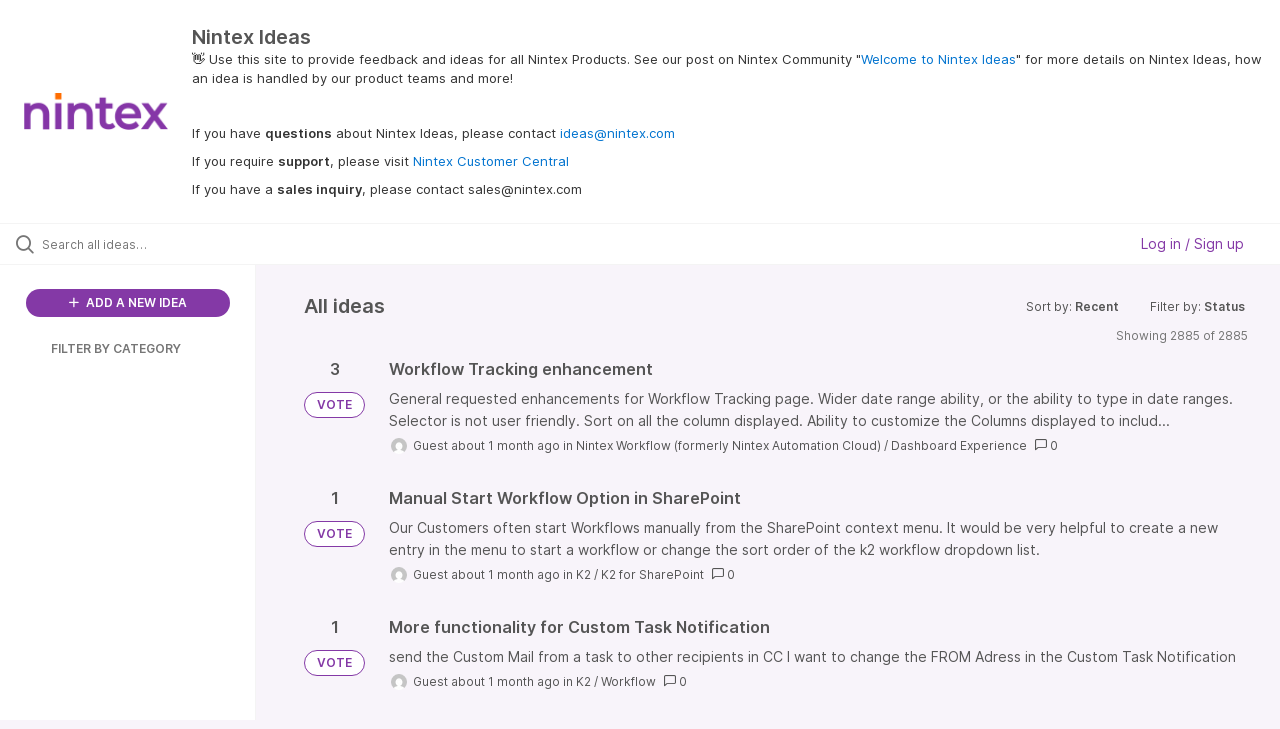

--- FILE ---
content_type: text/javascript
request_url: https://ideas.nintex.com/assets/runtime-v2-c8beddae31bfdf8f4bc20d7dfed3846e.js
body_size: 36800
content:
(()=>{"use strict";var e,a,d,c,b,H={},f={};function __webpack_require__(e){var a=f[e];if(void 0!==a)return a.exports;var d=f[e]={id:e,loaded:!1,exports:{}};return H[e].call(d.exports,d,d.exports,__webpack_require__),d.loaded=!0,d.exports}__webpack_require__.m=H,__webpack_require__.amdD=function(){throw new Error("define cannot be used indirect")},__webpack_require__.amdO={},e=[],__webpack_require__.O=(a,d,c,b)=>{if(!d){var H=1/0;for(t=0;t<e.length;t++){for(var[d,c,b]=e[t],f=!0,r=0;r<d.length;r++)(!1&b||H>=b)&&Object.keys(__webpack_require__.O).every((e=>__webpack_require__.O[e](d[r])))?d.splice(r--,1):(f=!1,b<H&&(H=b));if(f){e.splice(t--,1);var S=c();void 0!==S&&(a=S)}}return a}b=b||0;for(var t=e.length;t>0&&e[t-1][2]>b;t--)e[t]=e[t-1];e[t]=[d,c,b]},__webpack_require__.n=e=>{var a=e&&e.__esModule?()=>e.default:()=>e;return __webpack_require__.d(a,{a}),a},d=Object.getPrototypeOf?e=>Object.getPrototypeOf(e):e=>e.__proto__,__webpack_require__.t=function(e,c){if(1&c&&(e=this(e)),8&c)return e;if("object"==typeof e&&e){if(4&c&&e.__esModule)return e;if(16&c&&"function"==typeof e.then)return e}var b=Object.create(null);__webpack_require__.r(b);var H={};a=a||[null,d({}),d([]),d(d)];for(var f=2&c&&e;"object"==typeof f&&!~a.indexOf(f);f=d(f))Object.getOwnPropertyNames(f).forEach((a=>H[a]=()=>e[a]));return H.default=()=>e,__webpack_require__.d(b,H),b},__webpack_require__.d=(e,a)=>{for(var d in a)__webpack_require__.o(a,d)&&!__webpack_require__.o(e,d)&&Object.defineProperty(e,d,{enumerable:!0,get:a[d]})},__webpack_require__.f={},__webpack_require__.e=e=>Promise.all(Object.keys(__webpack_require__.f).reduce(((a,d)=>(__webpack_require__.f[d](e,a),a)),[])),__webpack_require__.u=e=>(({23:"cumulative-flow-diagram",191:"integration-mapper",234:"personas_and_competitors",239:"cropperjs",258:"custom-pivot-chart",288:"modal-columns",356:"public-meeting-scheduler",377:"universal-importer",464:"automation-builder",504:"quote-form",534:"bubble-list",571:"delivery-risks-chart",666:"bookmark-audit-sidebar",758:"iteration-burndown",974:"volume-chart",977:"create_settings_menu",1068:"calendar-report",1115:"restricted_documents_user_selectro",1229:"interview_transcript",1336:"feedback-campaign-urls",1367:"ai_templates_modal",1439:"workflow-creator",1522:"notebooks_welcome",1587:"note-audit-loader",1742:"throughput-chart",1747:"iteration-planner",1778:"seat-manager",1867:"screen-definition-editor",1902:"discovery_record_importer",1944:"monet",1983:"team-velocity-chart",2207:"screen-definition-selector",2253:"page-template-modal",2297:"presentation_editor",2330:"equation-input",2349:"email-editor",2518:"transition-automation",2550:"research_item",2561:"integration-templates-modal",2635:"report-actions",2664:"product-value-score-card",2696:"knowledge_welcome",2709:"assistant",2767:"scoring-system-metric-builder",2813:"discoverycalendar",2824:"study_scheduler",2880:"rerank-release-custom-fields",2887:"idea-organizations-status-chart",2956:"develop-capacity-guide-modal",3006:"settings_menu",3115:"common-grid-calculated-column-format",3404:"whiteboard-landing-page-template-grid",3444:"gantt-roadmap",3445:"iteration-burnup",3456:"share-menu",3487:"miro-importer",3548:"emoji-components",3653:"document-template-whiteboard",3671:"annotation-tag-selector",3728:"cycle-time-chart",3759:"feedback-campaign-jwt-form-field",3905:"idea-promoter",3913:"cs-meeting-scheduler",4018:"setup-wizard",4063:"capacity-scenario-archive-checkbox",4094:"whiteboard_icon_sets",4121:"vendor",4145:"equation-definition",4171:"kb_search",4249:"share-page-popup",4313:"integration-logs",4391:"report-wizard",4418:"opportunity-value-by-idea-stage-chart",4438:"knowledge-base-creator",4451:"develop-quick-start",4465:"record-links-button",4522:"file_description",4718:"record-preview-controls",4754:"transcript_viewer",4763:"status-automation",4903:"workflow-board",4917:"whiteboards",4938:"heatmap-chart",4993:"project-score-cards",5078:"report-dashboard",5086:"capacity-details",5129:"common-grid-calculated-column",5136:"idea-organizations-engagement-chart",5303:"filter-container",5332:"react-inspector",5353:"retrospective-report",5363:"admin-user-table",5432:"knowledge_base_navigation",5548:"product-value-report-chart",5650:"ideas-portal-section-bookmark-picker",5927:"now-next-later-roadmap",6004:"billing-bundle-form",6046:"idea-overview-volume-chart",6201:"strategic-model-templates",6409:"ideas-portal-section-page-picker",6437:"slack-event-filter",6510:"password_validation",6610:"custom-chart-converter",6616:"capacity-estimate-editor",6627:"page-icon-picker",6680:"usage-credit-manager",6741:"now-next-later-roadmap-wizard",6744:"poll",6746:"schedulable-change-editor",6763:"aha-admin-editor",6841:"knowledge_base_ai_chat",6876:"circle-chart",6878:"pages-sidebar",6879:"develop_welcome",6990:"idea-overview-status-chart",7161:"feature-board-v2",7177:"velocity-chart",7203:"slide_thumbnail",7383:"default_views_settings",7412:"create-homepage",7431:"dashboard-filters",7448:"extension-settings",7469:"project-permissions",7487:"ideas-portal-creator",7571:"idea-vote-history-chart",7745:"idea-board",7891:"product-value-chart",7972:"add-filter-button",7975:"presentation_theme_editor",8060:"document",8088:"filter-popup",8138:"discovery-study-calendar",8143:"shared-branding-controls",8374:"record-previews",8375:"universal-importer-errors",8398:"card-layout-editor",8417:"modal-filter",8424:"invite-trial-users",8498:"aha-editor-v2",8635:"product-value-report",8639:"timeline-audit-sidebar",8756:"conditional-choices-editor",8764:"priority-list",8893:"business-model",8904:"shared_records_user_filter",9285:"pdlc-add-template",9302:"knowledge_base_icon_picker",9314:"ideas-by-opportunity-value-chart",9377:"idea-portal-identity-provider-creator",9440:"monaco-editor",9458:"backlog-manager",9590:"program-board",9695:"notebook-viewer",9715:"user-story-map",9764:"audits-list",9830:"release-template-creator",9855:"common-grid-note-column-format",9861:"agent-prompt-editor",9896:"dashboards",9902:"shared-filter-controls",9972:"zendesk-chat"}[e]||e)+"-v2-"+{23:"45d49dd8abf5260b6af5c65eb7cc9462",153:"9d91c0a8f4fa4c4f51731c87836a2c16",191:"b2d0f7e1bc56b0b0931e4aa292e3bfb2",198:"ec59a68ec902add86db11d2ae0411d25",205:"769fa6d95bf977357deddb8079bcbc76",234:"97edef07c854adac9eb04e5e091e1b04",239:"3b032ae50a1171128e9edb6f4d810906",258:"d66ebf7c21c933ae96520e349746ee94",278:"a5f675f541dee59f9d6615d0b7148611",288:"d75c58a087441d7454b250428a0916b4",353:"d7cdc8e9aa61a431c3e0e4a8e85d482a",356:"de9ce3fa8c7358da6755bb65d22a7a4e",377:"5c2599d9d11a93e115428bf66466693f",398:"a9411d91aebee68525f30e18bc6707e4",464:"260eecc9fe458f7db8bb3875033076ad",494:"a528eb3c68bd203ead83ce66d3c528ab",504:"357e2fdadbd2f545655b917b37e0256f",534:"51a38e4f8db7f0a07181f6c1492fc288",550:"73dfa2e87131ac78c512ce769455d30d",558:"16f450f26d2fe6db73b24e0b639955ba",571:"a4f15632cb5fbebd455468dddadaefcc",644:"7c4e44f75ba49a748d97ebc4dd274fb3",666:"4f72de2d2b6d4e24e140a93d38c5dc56",758:"32bd8f4e5d6c9423a819eab050e66e7a",910:"1283eb7f1674e305af46b8afa6c076dd",946:"29ff161d10239cf53648c3ff9ba1feb4",947:"ced22e9ad0e5eeaa3198b4b9ba423a5d",968:"66a5fee6f336c9b02383847b24264e32",970:"9da531b50f92b13173c6d138a4fb7ed7",974:"00183b685954c426b94ea1211105cc19",977:"2f08320dca66f3a6cfaf9227d8cde090",1068:"4238f80b85bd00c25e5a8f32a641e9c0",1073:"c4ab0fc40d8d58fc179afe9a9c48a43d",1115:"45ee744daab3c76d454e07488bc1a6d5",1118:"9994d3f52de6460842305bc7fb29610a",1122:"b178fdb9be6ff1cadc05254b849990e8",1229:"a4e2dc7892434c56cfc03fd44fc8333d",1282:"c0429c22f8c4194557465127934a60ba",1290:"79c92593d45f7f95df8fa788df2c4681",1336:"9372995674a6e184aea693890eb5871d",1367:"cedb542ffd4de0a75d42c206cb6fb126",1420:"40f1c2f36da7fd8e5e67db029a473b4f",1438:"207c72b4decad3eaa36eb11aa6ca796c",1439:"c9280681513856e28028a09ea0b28829",1446:"265524617246c29bc7f51672cc0608cd",1468:"4b2ddda60832171fa7f42861404c51b7",1504:"8b310a1a64d46d2d876d9da396e923e7",1522:"008e7c26bab74f07382462f779c4a5c8",1560:"0b9f100fc5fae3c96d08d732fb729860",1587:"beaf573acc483812e98a709662dd59d2",1642:"72b8d396839a9b02d2629cfa81d0a458",1710:"d3f6be29cbe0508f0f12416c3af47577",1740:"5910df0f7b5fdb9c9b8448784a4d694a",1742:"cfb6b237a1c2e9847d39b68b335364dc",1747:"cc2affc51df85858d04448ea3b053d09",1778:"9f485be7693877b4419dba15faf927b8",1867:"b171e2e343b19179dc33ce4139ca0c2f",1888:"d238be5cadb70db7e45180d8c74ff5e8",1902:"ac4dc073a13e70ec377712a84394dcf3",1913:"75cdc68ea281d81236d0816e0eec8444",1914:"c758a5ccd3d96eae3f0b754ed6066bc4",1924:"681c67a1b3a45642cd753207f9570e34",1944:"0eda001cd42459449e1e745370c37a92",1983:"02f48aee68b8edeeef9820a1fbcff02b",2077:"59e7083250dba7d2ae6da3e2cdbe4b3c",2084:"59e4f6d7334cfa8ca6194b43b7d9fc7b",2094:"36f001fc343a95ab3aff73925f6d8941",2175:"5e94e64b8154cc9fa826825d371e0563",2207:"4a62313093f0207ad98317f8b0cff7dd",2244:"89f72ea759f7948d2dcbe43039f3092e",2253:"aa1b1254e1f539446b8e597a08634b2a",2278:"bd394e4b31017324eb0c916ca3b598ff",2297:"78e4a8519abebd29fff509b08ecfe499",2328:"b101296f2fed15c8bac5339ce5f9f1ae",2330:"2da11e48f9cebe8dedd501ec978d828f",2349:"5e0ccc1cd31a3b67c35cf0a5e8f22e22",2398:"aef14bce9894ceaa3846783857068204",2478:"e4bc927c7626247d6836022acaa72280",2518:"2adbe1cc340d3ae78cec4a982dcad606",2519:"7620a18c90647548ca86bbd7a1b85acb",2550:"e5412f3cf21d7c9f18dab2207c1b772d",2561:"386909af3d20583616011798aa23daae",2570:"987eaf255e29796c3605f27dcd10cb0a",2586:"3b6b7ada622fa65a1b97b3a8da4f62c1",2635:"f29895977167826b9bf798596b766a94",2658:"439da4079d5b94a31a113703f140504a",2664:"23a22ae3307041f8647d79d60db3d92a",2686:"cdc0c8affcbecdea02b250775b7c3703",2688:"979419c1ade6daa6f4bac73105deaa98",2692:"093dc61dcfad88a262263e75112675f9",2696:"97e4ed2e68c9cd570c44889f2837c9e3",2709:"3622a93168f0896c3fc8e6dddee096a2",2745:"c69d9c9422bbf9c1ee8f364c4c8b8ff8",2767:"dab59e9948064df6e770d9ffe8fb45bd",2768:"b420463320babc72d601a4eebb4a6b06",2813:"e43d5f48267a41ac34b1911a115f85e0",2824:"171ed7600241427fdcae2550137f3678",2880:"816d765e226f03794c6b7d446b883395",2887:"a3dc9e5bdcd8f56348274fb36f281af3",2936:"d5a45bebd63a422357d3f1d2f639b67f",2956:"c42434a1c5a63e982057638a0d516ddd",2962:"fd99b672e7e1647187df14c2092d4939",3006:"f1e48373c1a944d9373cf8934a331935",3042:"83785d7aca4424c3e8d4d3bc9ddc15b9",3062:"b5ac50a4215602dd56fbc4fc54fe190a",3091:"43c82df0556eb73a7f1f287ff09a58c3",3096:"fd8706f3ba0ad873574b23fcd3655815",3106:"6b2c82c05577f3c6529939234fc336bb",3115:"7771b884915196ea7ced7b9e1ca3caf0",3175:"90c0cd2b563f3cb0c14209acc63ec85a",3182:"0de2d5a1b37054447c9c9ae7202d26af",3265:"c4525e2fdb04a9079e6c8be0bfb446da",3313:"95a6fc1c629f27f012d79a513026f0b3",3360:"3211906dbb0596c88beb5c566a4c71f1",3400:"56433754df9a1182fb89ebec08be8afd",3404:"76b980bb49906d3428bb98aa2efe0c2c",3444:"811f708247289f9db07381a011d12122",3445:"37706d5805abb05991ed5c1b56a62626",3456:"503fe270bfcb16f0ed481cf7a7fc5298",3475:"dafce8348695a3634766fe69f51fc60f",3487:"bfc4be0555358df73e38337bc9106eb7",3548:"083cea5cec16ad808d788df28970bb3a",3591:"87a8f6459884bc6a0336f487511ff704",3622:"9dbcbbfb7f315bac84b5cb5be88f62f3",3653:"615f6b9e044eed22b847cb9b4e9ec1e0",3671:"1982676c0f287360f3853a8d944bc07c",3675:"b6cbc94c1fddd3eb034f564322ba8ea6",3722:"d5e5d7ce9ba1517d89b538fea1bff6fe",3726:"8c759dae1e2f72c590f75a2be6166ef8",3728:"a0ff1dc5656e08811aa795372e8b0944",3744:"8c8cf1977478ffb7525384d119c6bd64",3755:"59ee7ac8fd4a5f148d5e53b090dd322f",3759:"7fb572ba910aa7d46badb9066537c07e",3802:"a5a50a4924fc6c90eba6c053f8ced6e9",3905:"5f329987008d7ce2159f493f800822ff",3913:"fda9a159b90047cb1b5dbd3daaa06435",3945:"fd2670e4e6fa61d98b2263866cb84cc2",4018:"f3bf3f4a5f2af6b2c7b2304840ba17b5",4063:"01085cb3272ac2f2d0b1b65284082bcd",4065:"348d7f36474f36bc8c6dd400df61e869",4094:"85f531b979bccdde3b733f8afa33749a",4114:"5b93b896f39bddc299a5cc7f6847361b",4120:"102dc6ee8984bf06862948a579648813",4121:"16d039b5a354d53c1c02493b2a92d909",4145:"f352a630c0f5e1e0edd700b7d368486f",4171:"3949d563fe7f0c99eac3cb86363d01b6",4249:"b87e56973a71cb445a6a5e662616f481",4313:"89ae5769cdaef62f401c696036209f9a",4318:"9ce3f4500bfba27aa45c5bc5ddf60072",4334:"eacf29977be1126a1ebdd58481e44802",4391:"7c189e1436dd694a9ada5e1add0443e1",4392:"717437fd26d9313baa4402e38bd09746",4403:"9646628352f69f668daabacf5f0e7ddd",4418:"4cc9d07b4d6ef47f0b99bf4e12989178",4438:"c7cef4013526ce4fc79430aaf072fb40",4451:"73ed65b5e43a7874ab4ce3898e35b88b",4465:"01b6b2eac6cac6d2cc2073599c23f29b",4522:"8df4628a836831ad2494783b81998473",4562:"2e710138555f411b9d4fab912b4cda6a",4609:"9980a39586b7f2686374dea703889348",4630:"72be3c76347b2dbad27e540d4bc0e8b3",4680:"b6eae1a38b8fbec91dab67e48f30e07b",4698:"2fdc316875d984f4dded49e2d68d3389",4718:"efac114d7cf1fb8f321c9e096b44ac2c",4754:"1c333e419b8ceab57822825c174696b1",4763:"bab6e24b2cd0a26628cda6bbec64aeba",4802:"9299a8414071500058a9b3f0be1f58cb",4804:"3a3524bec0866e22623b4dff0362b071",4839:"f1be3e4b80b818d3f601657c9c1e588e",4872:"010f4f6e3c94ad4ca309a761d37543a2",4903:"2fb441c16fdcd446777fe96cd2f8c582",4917:"8a05692554e4d8437a90e53f7ec988d5",4938:"efe53b49677ba1c004c1dd7b84b2e9c4",4958:"a1fd7ffae03d56d6819e5edcab1d1f38",4962:"ad50ebd13ee8016b940c0e8964e954b3",4993:"f426bac63b8a39f3bb3d9206f2c934dd",5078:"0511289e104952204fea65785fe081ab",5086:"dc54cd92cb67243f2f2dd885866239d0",5100:"1150d7ec229b6a653a270e3e39a32828",5129:"9e24642669bec99e6f859cae44927b7c",5130:"1e2ab05174f9728784a4b47e34b8587d",5136:"0d2939f0c912a78f6bdc5b9c48a1102f",5142:"6a0ed8c8d84c371a3ed90ed45d88ceeb",5182:"1e3f0654c6ffe81bd4ef4d97f45dbdfc",5193:"c5a010d47118178aef4fba89c87257f1",5195:"fe1966947ad772b4e835cecbf90a39c2",5196:"af756297291cad37e4b3e58bd8da3af1",5200:"7e0862777fc6d9b0ca1683840377a4b9",5207:"40c8617a34f6df75d42257a342f283c8",5274:"695c953540b9025d5566815713970271",5303:"ea57e4813e8194fdbf615fe952a82bad",5332:"421fd7efc99246aa6d489e60386af5eb",5349:"19e7c43dbcc9dec7bb94e64698304efb",5353:"992e8a63204d5a16e20d29887c2a0910",5363:"aee3f3a23917d45564d9cef9b8031c82",5364:"a3ea383eeaf1a70c6e294e96a6981b87",5432:"49d2a672bfc9b1efca516991b0a7c354",5461:"e47c53fab56f5504c95b841bb6ca7ba6",5516:"34c3e8a46c08ee7f5f9bb93c8f637487",5548:"86353225b3e11865ed508add0fa0a9fe",5550:"db8ca2c378a80c03aa0cd48cacca08a1",5618:"82240d60bc103bbc250f1d5ff350dc56",5628:"574942ab40f3e142df1596ceb1888aab",5639:"3ce644d4412da48fcf7a29fe134ec120",5650:"042bc21512c762fd317e97ebd77bceb5",5673:"dd07476cba7b60523732ed863ec78b6c",5786:"7e181625cf58d612c973af4d25af5a1d",5816:"b8842c786dace017a4020ff9fdd28dc6",5825:"a1ca64d6fda4266e11592c73ad5cd2d8",5832:"7d3d480d0d15d564f01cc8c0a0708a52",5927:"9f90ee7a6b5c85a1718c24ddad36322d",5947:"a13f1e8d0045b13c1afe110c9f503f4f",5966:"dd4ada521dd5c48cb8cd6ec323d8d517",6004:"911c7805443a76d17a152769699cba71",6018:"58de5d1827f41b6e6b8a2ccbb995cc3f",6046:"21630774e2f60c2bf63d016c02d72823",6116:"dc4b01cf31f0fa28023d7bb3c2c71536",6134:"628d0877c2a30cb80b8d180fa18cc52f",6161:"7488a8d3a455b14d3099419841b85aa5",6185:"47fcb678bfcd140422b1afe8c70f39fe",6186:"309d56dade377f7f61a1d414a87461b7",6201:"286ce8042a0bcd290180cfb63f3bac34",6302:"c14fa348ea3d85a8c2e0f23216fad2ed",6376:"db5e19c6c8eb2cc7183f730fd16c3c24",6383:"aa0df6cd98609b9d70b5dec6ceab994f",6409:"7642f4b17c2158dd7829c2ed00c0626f",6414:"f17bfefca82e704f46bcd9eecf2dbd91",6437:"fa67711946c15cab05b1df737beb8020",6446:"506f9fc4ceb79c35de86d525d7a6cc55",6510:"58e1a1d0d141592b2af971c939b3bd39",6590:"447ede4286d9e5709518c8fa3dbbae7b",6594:"ed20a0f9c3a6a1edafa386d130188d50",6598:"fcfb03a40c99d26026516e116854e0a2",6604:"9dc62de50332488cb5351e3a7ce57ff9",6606:"2db3e79d0ffa41039ee7f11cf091cc6e",6610:"200bb283f26b5d0471a86d7c1043a74d",6616:"3c085b16caff7f341dbae2cb5ddcee16",6627:"91bcd5d49e17add77708de9f172cf035",6676:"1fa5105e8c5fd13a5d92e5e9e76ec39d",6680:"a5120c35e9c087f81c00c71ab0373340",6694:"d77b4be56ee94a83762c8d11e8464cf3",6741:"0402919558d361e176052d1226867f35",6744:"024b93af0810207a9ee7243fed9d85e0",6746:"80eba693aa6573550b234cba55b5eb44",6763:"9b1bcb4d6ec2c50c344fed806629be7f",6766:"73a01c11ba7109e8b07530fa56400d85",6830:"4d41d3238ff22ec87c6576c2193f0342",6841:"6796ae8db4f8044899def126ce7c2b70",6870:"e140446ecc0f807803f0d8d993efdaa0",6876:"0943c9fd0bd3baf09737d493c991716f",6878:"06b6153777c76c9853e0ec1a1a9879e9",6879:"71972d87467eb5fa0af243fd5dfe2bce",6897:"dba754a81fb9a97bb56911f51f835b5b",6903:"3f58ab124113e7691a66254d8ff58f77",6940:"4467b43cab53d5e1ca3848cb710b240b",6990:"102cadd58e406c8dafb86dd62f6cb916",7048:"23b05acb8ed78400458ff8e5b898ae94",7161:"162eb0fcdb9fd01889f4049e9a9fc749",7177:"ce2951a7fbe8b592dc3bd18e03cb46e4",7180:"9f427aff9dfbde445dfa12d0ab4671a7",7200:"44b9964b2c2bb4609181fafe01a778f9",7203:"cba9da1e33e908eb46dc6f8ffa7d58e1",7246:"aa4e18d298096ed1b42b75adda5784db",7383:"85a3873908de84e571b768423dbd37cc",7412:"674da2bac11a8e221c2f4e54145cda39",7421:"1be68cf68a77e40e8eda2a17c728c305",7431:"bdacaac21a4c8d0a80a2c229e00af3d0",7448:"8ec5891fd48007262feb60033cf7c5e2",7466:"ea654a89479fc029d77da65f5822fecf",7469:"e4520fd5b5cc22ba9adefaf9abbdbc4a",7487:"d20f8fbf5bebbd36d2a175d53051d31c",7526:"66ae92bc3a9b81abf18280c1219ffb56",7539:"06688991a398737de25db74769b91ceb",7571:"caba8c3962c50d3d0eaf4c630fa832b3",7605:"58fe8751bf5cc30247e9a4f3f7f43a69",7614:"7d96d3c98eedbbcf8254a940ba1c2e3d",7716:"cb1a4b6a09357386e784d79f2b4f9f69",7745:"c202b2be6d563ae2f9b557c4168647c1",7836:"5b9284d2fe25acbb93c4cb66103f3bde",7865:"b3a620ed0e042707e2326865e388704f",7886:"d8815d029ba67a65538fa8652e0e9f5d",7891:"9570fd4a838dd48bd5a505d847622768",7903:"2e44226bb096789c5abef980687ce9ed",7932:"0119e04f867d3ef73194456ab9313324",7972:"a2df89c9ab5327cb82eb03ea592cb29f",7975:"7347f048ff7831720616500572c7fb57",8026:"7e5b374d2c97a31ec3223f1e33216723",8060:"b4a21b648141801c56e65d34961f8c5c",8088:"58efa47673918999879555dd83e1dce0",8138:"0ace4b2e2ea18ebbe4ff30bd516879d0",8143:"38179b8c92872dc7c1030ea1efaa00ae",8230:"0bb7d08fcad0e189b1dfcc57845f6277",8317:"b10936b85f6b91d29d07463ac380d586",8332:"faac7c2a0eef56a0f82a98926618114d",8334:"4a67295c58518808f6d345f86f272717",8374:"4d06bf39472aed6d80a61d8c9079adf9",8375:"fbdea886be5c5668aebec31f0e24ab86",8390:"18f43260b2a26f1417923a01c070accc",8398:"3b604e6625759a8a19ccb06e593b90ae",8417:"77078ca55d0a480f23d7db3691407a50",8424:"48fe6550c111770df1e8a32822fe4e0e",8492:"379cc924437f508d6efdd74cfa17fb6c",8494:"664d0e64f22b517a66b6753e68619da3",8498:"d41c828c4fc6a95935f56805738c6d9f",8542:"5005bf050e4d406007ad34fb515baf83",8566:"ba5da9d74e1efe0fa220607feb9010bc",8635:"98e819715460089c2d716747e512fcc9",8639:"055b1973350db353d35c7fdf73478d5f",8756:"f44da329429a0465d0e0c80c11698a27",8764:"db16fef04f149723270fa995d49586dd",8854:"3c26b92a7a41bebd7380465ed933ba28",8883:"0b8b7a701c02f8829e5142d7f130f14a",8893:"57b8f3cdc43004cdccb1c31ece7c877b",8902:"6f1e2464f01171d417cab39d1ddb6a98",8904:"ab1c6be5000867a6c29e0cff335992fe",8990:"cb8fdd8c9e4b34ba87de110faeebac5d",9034:"058489a65629cce8d78cffd4560a7e6a",9038:"dd043a03822024c3d2ea6b3a4bd710f3",9061:"a2067e3776df908f9e6ce01290a85153",9104:"e8e6ad5c2f8afba5ebaa8b13934ee8ef",9150:"1a1700681e4c3309e51bfe63a712d29d",9186:"506c7496d61f10f6fa4dff53e0fdb498",9216:"94291cc3589d9a13b7c48f9a032659b0",9267:"a70e2c56bbd968b175d490d766fdb5f9",9285:"4dbf2952ece0e7981a089d14a4970adf",9302:"5ae3b64a837f53d17883b803ff60a04a",9314:"a4477121c03295c3f2ded6b4cb369f81",9355:"bf69af18277df321216c4682376408b6",9361:"29c5ea5ad40aa88d9434d201e57785d2",9377:"c3f68e154a728a4dab69c43461b28f28",9390:"0f07b20d83d34b453c268200dab3b4ef",9440:"24accba9299d11c6c4bd0bde25b8ce88",9458:"39146cdb56aec3c27d202569c106e068",9510:"b939f66046bf990c01c9704c3712d4d3",9590:"31a916205ef8280bd5322541ff5683a6",9695:"8a4cee83389d7ebe0665c5be35cfa8a4",9715:"294172d7d59d94d7060dfff2904d5411",9764:"c40651437e9cef8fe7d3f82df235cab5",9830:"35fd2086900a07fd2371c20b02f76440",9838:"ab9f1a574c55d52ebbc3c587589fc405",9855:"9eb7a4c65530b5878fdfa9328086daea",9861:"8a86e32eed4c6240a125940b2f2735e0",9896:"679993700fb17b47de07ab2aaa398e8b",9902:"16457af140c13af963463fe4ea21688c",9972:"aa5a664e5f603db617e7b92d529c3217"}[e]+".js"),__webpack_require__.miniCssF=e=>(({23:"cumulative-flow-diagram",191:"integration-mapper",234:"personas_and_competitors",258:"custom-pivot-chart",288:"modal-columns",377:"universal-importer",464:"automation-builder",504:"quote-form",534:"bubble-list",571:"delivery-risks-chart",666:"bookmark-audit-sidebar",758:"iteration-burndown",977:"create_settings_menu",1068:"calendar-report",1229:"interview_transcript",1367:"ai_templates_modal",1742:"throughput-chart",1747:"iteration-planner",1867:"screen-definition-editor",1902:"discovery_record_importer",1944:"monet",1983:"team-velocity-chart",2207:"screen-definition-selector",2253:"page-template-modal",2297:"presentation_editor",2330:"equation-input",2518:"transition-automation",2550:"research_item",2664:"product-value-score-card",2767:"scoring-system-metric-builder",2956:"develop-capacity-guide-modal",3006:"settings_menu",3444:"gantt-roadmap",3445:"iteration-burnup",3456:"share-menu",3487:"miro-importer",3548:"emoji-components",3653:"document-template-whiteboard",3728:"cycle-time-chart",3905:"idea-promoter",3913:"cs-meeting-scheduler",4145:"equation-definition",4171:"kb_search",4249:"share-page-popup",4313:"integration-logs",4391:"report-wizard",4438:"knowledge-base-creator",4522:"file_description",4718:"record-preview-controls",4763:"status-automation",4903:"workflow-board",4917:"whiteboards",4938:"heatmap-chart",5078:"report-dashboard",5129:"common-grid-calculated-column",5303:"filter-container",5353:"retrospective-report",5432:"knowledge_base_navigation",5548:"product-value-report-chart",5650:"ideas-portal-section-bookmark-picker",5927:"now-next-later-roadmap",6201:"strategic-model-templates",6409:"ideas-portal-section-page-picker",6437:"slack-event-filter",6627:"page-icon-picker",6741:"now-next-later-roadmap-wizard",6744:"poll",6746:"schedulable-change-editor",6763:"aha-admin-editor",6841:"knowledge_base_ai_chat",6876:"circle-chart",6878:"pages-sidebar",7161:"feature-board-v2",7177:"velocity-chart",7203:"slide_thumbnail",7383:"default_views_settings",7412:"create-homepage",7431:"dashboard-filters",7448:"extension-settings",7487:"ideas-portal-creator",7745:"idea-board",7891:"product-value-chart",7972:"add-filter-button",7975:"presentation_theme_editor",8088:"filter-popup",8375:"universal-importer-errors",8398:"card-layout-editor",8417:"modal-filter",8498:"aha-editor-v2",8639:"timeline-audit-sidebar",8756:"conditional-choices-editor",8764:"priority-list",8893:"business-model",9302:"knowledge_base_icon_picker",9377:"idea-portal-identity-provider-creator",9458:"backlog-manager",9590:"program-board",9695:"notebook-viewer",9896:"dashboards"}[e]||e)+"-v2-"+{23:"9167435e98028aa4fd07c1460bbd130b",191:"ec8d4fbe3d0f0f10b81974d05f9961f3",234:"9154234148b3154084aeda3b6510c412",258:"26ee494a82a26580aa8a2b93a54ac10d",288:"6becfda8337c033035431a08d8989999",377:"7a490acb2521a3e693b21a8bdd9d8da0",464:"88bf64a4bb3548c58e9fc2c2fafaec2b",504:"5987586780e0c82bf51a4e76b9c7e5bb",534:"9dd2bb0771bfa742ef412bdbe33f087d",571:"3a9743767edde057ed41ee2a587d9fd8",666:"6e2712157e8e75069004d8a7166287a6",758:"d22a2f1d6304e4acef3638bd2b48d0cb",977:"3d06813862b1e860e3c3989207c463d0",1068:"7777e0aee2988d5268eb02ee6034e8c0",1229:"305e35a545dce31b806f6af99748d155",1367:"9394f01a656ba8cc3ed2de7dd8051225",1742:"40ac90252944b95413f03c835d19b865",1747:"270c0fff857fa40a37c345819689cd85",1867:"cf7c9238219b9792add5cce81836182f",1902:"7a490acb2521a3e693b21a8bdd9d8da0",1944:"e224ce4dc7a631b4f7779a61d5b8bb5e",1983:"cc57651cc901edab1b2d3e245d10c003",2207:"715596044f0f861dd3454fd6cd68630a",2253:"fc2bdfd21016d3eb430813d93b210369",2297:"36f08f5510a787b925323a8242c30530",2330:"8243a0b7ef200dba409e51c4b2c8e988",2518:"620d344e89b52a05e2156dd46e7e9e45",2550:"9154234148b3154084aeda3b6510c412",2664:"e12ac8eb8031a7c1a2799ad305cf770a",2767:"f57d21b65f9ad6d7956d2e67228860cd",2956:"3b6ce5bedaba31e83e8c4b5bd3563df9",3006:"5c1ab41ee3344981b98ef84b3b283816",3444:"df0e8111deb2c943c193959622ee0c1f",3445:"8cf6cd032774608707bba4c38473527b",3456:"e16b9ecaf11e2a401e36a2888cb30aec",3487:"72e2832d4961ea79590b4dc98dae9cdb",3548:"a54de9d914c083cb983643a76dab2040",3653:"52a68388c008378e20d43a458d9a879a",3675:"07dbe4f8c2c30adb16c999b2c0c02e7e",3728:"54025f892a6511c0079dc328c35d653c",3905:"2f0c77c021fe066ac5580e99e66a77ad",3913:"737ee1b13343c26c4eee5c6efe17f8b2",4145:"6f18bafb7b114bcd71d351c69e61456d",4171:"0a2f38e3927bb7b16b61858d3946708e",4249:"f58af3377e4efcb416c9359c83f9e5ec",4313:"b944b80eec6fcf756a1b419a867a2544",4391:"1e5a0f218b2d8cb8d96b498bb135421d",4438:"14f2a9a4bd0ec847ee484239b2b35e08",4522:"305e35a545dce31b806f6af99748d155",4718:"b7cc7466e797160b74eed296b111879d",4763:"c27dde1680fe2db317db0ed1e549ab12",4903:"ad0d0175c6384c6ffd348111b8886f6b",4917:"f0ed7d30ab357607010c8d6d2e3bffd0",4938:"1fb56e30345c9f60564355e3f70d061f",5078:"b5fe47c8ff929459e19e94ea91389cdd",5129:"8243a0b7ef200dba409e51c4b2c8e988",5303:"fc2f490a1fd76a4460442fb0ffa88189",5353:"6d69e9109809caa39c90a042e4fae451",5432:"7078989edb27996808847f83752974a5",5548:"0b2f66f390b5813bed4f6602e2f7ad88",5650:"c2648a616c843555cc61e73cc5c3834c",5927:"b5da9611fdbb94df805aed9273a51494",6201:"cdfb025b23114eb183a64b2f4c4be516",6409:"fa00d779771f7fe5a8a5ea3843f3f044",6437:"a0d96d32edd5fde20ab166546f8f21c7",6627:"a54de9d914c083cb983643a76dab2040",6741:"71b95b08d1ef324b0a0208324385e702",6744:"b6f88dcef252511549e37d03e00b1ea8",6746:"a8da7603c7aaf9e86396d7cd1af5e0d5",6763:"2b2155fbe1b56c3ba318cb934d900c64",6766:"3fdc156fa10ff9000476500a55830c87",6841:"c16e39b2c32979a6f6650cfe71a50e69",6876:"c607b4aafc32a94af277dc4d43b41f10",6878:"4be7d58144b165e893f365f920de392d",7161:"5af45bd0857ace71cbea04ebe4a0c1b8",7177:"a7b8b73e30d6128bc6760896fc97f9c9",7203:"aee8b5353dafc2f0dd4454132512752e",7383:"f2282cc1a8778381ab4fe2a5f9f50255",7412:"978cc3b65cc1e252d946743115a64aff",7431:"412ffd528b88824e5c796aa73233d831",7448:"18d5b853f4396425243cb7fe0f512b05",7487:"14f2a9a4bd0ec847ee484239b2b35e08",7716:"19ee0d930739b7f7f17cf98d7a15e9bb",7745:"863b629148426c974e0896f85b8f1457",7891:"f98cba59f2ee44488cab792dd7b0e6f2",7972:"167814f30b636057cfe31ec8276afa26",7975:"952ddab52b2e7ff33971357ec6d46afc",8088:"523c9df1d951212250ccde8d2ee4aa67",8375:"7a490acb2521a3e693b21a8bdd9d8da0",8398:"7d256dccaeb0f57c5f9015dd68930e90",8417:"71b95b08d1ef324b0a0208324385e702",8498:"15c2c8557055dfe451de5d7491a97cde",8639:"a81297f67c50ed2b81bd3a24436e0fe9",8756:"9154234148b3154084aeda3b6510c412",8764:"1114e3bf11db3bda92e75495f10f0892",8893:"65e4b201da23923e9d71ca52ebfd2147",9302:"e86165623638db860e5c58e8aa724a3f",9377:"4126444bffc4b2f4fe523c2fb767919b",9458:"035da22c0ee912743934193ba3e50a51",9590:"22cc339bebe9d51b520adb4aa8a824a7",9695:"37e1a9a3b197968de2e92d3cd6ddf082",9896:"f2282cc1a8778381ab4fe2a5f9f50255"}[e]+".css"),__webpack_require__.g=function(){if("object"==typeof globalThis)return globalThis;try{return this||new Function("return this")()}catch(e){if("object"==typeof window)return window}}(),__webpack_require__.hmd=e=>((e=Object.create(e)).children||(e.children=[]),Object.defineProperty(e,"exports",{enumerable:!0,set:()=>{throw new Error("ES Modules may not assign module.exports or exports.*, Use ESM export syntax, instead: "+e.id)}}),e),__webpack_require__.o=(e,a)=>Object.prototype.hasOwnProperty.call(e,a),c={},b="aha-app:",__webpack_require__.l=(e,a,d,H)=>{if(c[e])c[e].push(a);else{var f,r;if(void 0!==d)for(var S=document.getElementsByTagName("script"),t=0;t<S.length;t++){var o=S[t];if(o.getAttribute("src")==e||o.getAttribute("data-webpack")==b+d){f=o;break}}f||(r=!0,(f=document.createElement("script")).charset="utf-8",f.timeout=120,__webpack_require__.nc&&f.setAttribute("nonce",__webpack_require__.nc),f.setAttribute("data-webpack",b+d),f.src=e,0!==f.src.indexOf(window.location.origin+"/")&&(f.crossOrigin="anonymous"),f.integrity=__webpack_require__.sriHashes[H],f.crossOrigin="anonymous"),c[e]=[a];var onScriptComplete=(a,d)=>{f.onerror=f.onload=null,clearTimeout(i);var b=c[e];if(delete c[e],f.parentNode&&f.parentNode.removeChild(f),b&&b.forEach((e=>e(d))),a)return a(d)},i=setTimeout(onScriptComplete.bind(null,void 0,{type:"timeout",target:f}),12e4);f.onerror=onScriptComplete.bind(null,f.onerror),f.onload=onScriptComplete.bind(null,f.onload),r&&document.head.appendChild(f)}},__webpack_require__.r=e=>{"undefined"!=typeof Symbol&&Symbol.toStringTag&&Object.defineProperty(e,Symbol.toStringTag,{value:"Module"}),Object.defineProperty(e,"__esModule",{value:!0})},__webpack_require__.nmd=e=>(e.paths=[],e.children||(e.children=[]),e),__webpack_require__.p="https://cdn.aha.io/assets/",__webpack_require__.sriHashes={23:"sha384-XdmFPPlllvTknWo5SORzaxedHufnBjBR9qMKe3QX5FmtaLT/cAHGqEgn/L85HRlN",153:"sha384-EQLLWf/juHyCP5RsmwhdNB1Knn9TJ5qSoBqm5A6zO/1HHTfOxn83NYbTvtLGrrWj",191:"sha384-wyOq39BCuc7wif440AYi7rdToDttTuHra2Ax5BK6HuxaOaO8km25o6Qi2aw+Ee1O",198:"sha384-4hki4y1g3hRDV0T7iz8kUEi6b/hKlLCDrVep3LFDFv+hdBoSUUxdSvFPbpeydvGG",205:"sha384-eX4QFN8KYcxXi5xIkzUKWD9JGszuUrVX6Qvk5DghWgJberFDFub7qfhZXlzB7kiI",234:"sha384-6pUc3yenzvV8Uuon23Fm82D1tZh+TcYBkXzgILlcKXktTDzjOr+WR07VxlB9HDkI",239:"sha384-MBXbqyQS3UGyhOvbF6uynGWysIif6qxYZWvITNb1syojWJKd4yK+nhbEw9wXQk+y",258:"sha384-DS7SL+oq2yn6T1FLouevT5MC7MZnhxyP6E1OXM94ixwbsUqjg/rpdpLk2HJG3MjS",278:"sha384-LUo64TuSGALvWoOK+mFp6WlIangIBLFcDXsuumDgs2IvGVrBDq0ntElTY/fdFmh2",288:"sha384-GLvYJzb+PHvizfwSIjgtkqf+EV+5Nul+gWQH1lqdTE5qJqxrU9dGE9/tpQc+JSrt",353:"sha384-bp77b+W0pAiTaIsdxlKk0JblSoVaC0acMovirN51V6KfXc3XH1RkPJvDZIKSKad8",356:"sha384-pNuSKMbKlwhNWxEoZsicKsaX9SwHD0uPMoXa6UmGBUBI7E5tXwN7EjvTU+M4zlnQ",377:"sha384-bhNaUxqsgj3TLTvf3hhQIqRZpFqQJENruBC7L+0TRPItYl4dVT6B8VTCX5sDJc+d",398:"sha384-Pt4s28rfzfroyryIoiFMo68bdymI7R4CwjK3GAq94oj5UKWgCckNXgmkYAQn0NyF",464:"sha384-DnQBUbsPLVVomn/CfTU2bnz8nF6GhWNrGCn6vrvjYVfBO1gTV/6rASr2bb+9gGrJ",494:"sha384-6mdPZLANBwfYWZYOx6ImpXJhchY+e4/tnRjk3+aOazBnr6MKEA9aHUu0x1rCjuGk",504:"sha384-XwU4LbPgo3KX9rPzQcNk7in0J6nUHsWj4VQG6PTJXgYLTDC7htpJ7RF3wvhHv77A",534:"sha384-m80boR8zLzS0cwMbuge9AB3mufipv7ktfqdZGXCQdh2KIH7g/c+GSP7tNsV6xums",550:"sha384-ZvJhC72wPHWsiutHrKDrG5WHvyi68jqHjpbujBoZ3hjkPUOUgS32E/BWMn0FTWwq",558:"sha384-oHTMGzQ6IcMoit8WblZvx9xArmEdl5x6EoBCy32ezFrvGBVUhW3AXffIPhl5cD0l",571:"sha384-dLNiOD+lrIvGINZxhHoX8ENfWWSZ7nAa/wuzipsuy/490x1+5nNW+cyNFzb/GQb2",644:"sha384-/O433rHeULb6PTus6cKxR7/0mIFgLQEFmqx3yMNoMwyoHS8FqC8OrK0BOTpUfNox",666:"sha384-KLBiFgeezIMHCaYK4vw8Dqmx2i+31bKHGlVLkit/rVFrVNfu+kw0TL/eXBED7gCM",758:"sha384-FR3uvJRbvOraZlou9cmfZqmVLaK8HPz5F+J6CYUXWvD/0rS4zb5FrAn9736bxKzf",910:"sha384-wFqmaQosVBG1utA2t31qDiwsdA6f3xDUZ1gYfUgoOVGA53D/L3HHZ6d8qkzC2yr4",946:"sha384-NvJDbqN6Mr9+j68bBys8yN0cGip1qSpV/N5QaGyAOS8xqvmTFvpwSKtbUycYCMr/",947:"sha384-kKl3EsqkRmWDotBIRePtFP02l76pivOB56dk23a8YcFKVypbREBP2uAEujjrswGK",968:"sha384-Y580hB1h4SDW1YBYaHIyclZ1Gwkq563NzBCtFgjAascyQklzzmyYBJ9r9ePi5F8A",970:"sha384-K6GLqE0Wz96upoyBjH39LuVvGSLhHMrPpUlH7lH8gAguzRCzyN/ZAQ6gN2lCJ+V8",974:"sha384-hlsyC55QVkyTEPZJQ9EZFKfF0UCHJAuAJ2Y36vUctcpoI7atKYZuDFhh0HxTqkz5",977:"sha384-TRX5sjrO+LcBduD4GvdFxaBYZUybK2TVKGF5Acou0to4EXF7tLRYQEZQg6SwL/cD",1068:"sha384-tNhfHln6TrP+1tYQ9ExgWP3dSn5LhW35PQ2btoXnRmpPi1N5JjARM0Kgacv86UAQ",1073:"sha384-zvA+B3ucWiaqek6k0G3qwCyl0fKralDJUmyIgvw3DGa9fqM16vLxRm9XYiLtPb71",1115:"sha384-ZPhB3WHVjR98aBhc3Sjf3PDfuAcjQjynWGHwD2tDZ9+dsiZEV5XMDCh2+Tn811fS",1118:"sha384-MkdX6cE+aJlZOeQipa9RAv6O0HTlYs/A+Sj3L+qburAgOZmrrSnbpN91jEOG4sht",1122:"sha384-FssqrhN9JcbLWZXJnQKKvom7aefWRdCGdCXY9VfKVqk3TA9/LiWUVSF6jYMqvPac",1229:"sha384-XDpeMqEJ81oLVOkagAGXR0MKgV88KRt5q1LWMUhyFi1nkbdXfdFXxGwXi66dnHb6",1282:"sha384-Brw4beg0wylSobTDyu1TTrzNRpiaN6ZzTZex7lp1Is82linzSQxzQvuiDnCl305b",1290:"sha384-+g3F0EIjU55FQvI++ghXXc35nlqjYyoPn/ovtmc9Mnof8zAY/o7i8MhqlcHTbgCe",1336:"sha384-IJBe98aOvxDwKgG9g+/PhWjOJbWvh06A4fDIMXn9nZAodKmqd6//ChqmAWOkHMvr",1367:"sha384-FfQqOivRdWe3aEVvz7SV7CnEJHS4LGgnsa9rX0Y+mVfcRLIi9/EmgIbdmkPYWPFd",1420:"sha384-1cV/4sjxqfjWVHXoN/pwgLNFfue6bYMCVmut3mdgyusfFWWH1rec2MRQR23cRG+L",1438:"sha384-+5gH7QJJT8DisbfsPRkmFi4kA3j81bntXoPZ8O7xn9r6Mwg1SYYEt8opI289a/UP",1439:"sha384-IKIQYZND2dy8lDnZalCLSlWFVFME9jIj+gYY7x2QxtQxFv0OM9AcojHope6fpJzh",1446:"sha384-D7c4/FB1LIx62VK2FdZNu7GJ8Wlgxvdj4fctyNwRdktJHiD7ouIlKEBtrIdOnWvn",1468:"sha384-Lmg6tNY069sVKXeqJdIOGyxmihf+jKofuL/afH6fgktvzSwAVFXW3lURF1gUgt8w",1504:"sha384-cta0epr/05EOW9VxCeqo48Zl0tayER9W7uxPLEU25INrd1yoInqNdmrH2P5NNke/",1522:"sha384-Te2ww927Vy470MiuOkGHkLnfEyCRmeCqjRuNJ9B+X2DmDtdkSgvVKvUaBbortXQE",1560:"sha384-RIYKcNLrhqtLHSbsOPwhhKHZGuBPljUY9DTup10jJKcPI1XyTupNaSsSQnMFfZnx",1587:"sha384-tUWWXy64bz+vewfqvu+0jthuECgxahTUtmpHFGVWPEaaxsz+PpYNrS7+/XNlBmqp",1642:"sha384-W/ZJ9UxQjZX+v8DESJNxvOo9d0aT2Rl8btmmiWZRKavXYunLy49reMW7fAP+T1Cf",1710:"sha384-ct83f9hf4cIEWdjncgWkqDylvhS+lTt1SNXg4ZkHdDZPuPu88ZmMNugfMcYXpUsZ",1740:"sha384-j05nO+yNPmQxQy/3tdTF4uvZeuXivmZNEZKl5cMOz+bbWb6mX7hDjSl8SPwY+q43",1742:"sha384-OBzKtNC0d3+1fdgF6YnberSWYnMY7XHmd0RH5ACpT8DE/5VB6acXK/7L+JolQaWW",1747:"sha384-7bQQ2vtThEgmzif1W6Z0IFIDI+Pd+yM+v9/c0xNTjdhP3myiD3dQH8TABvvfsfEP",1778:"sha384-ezOE2w7NgGgqKD6QXscLJ88oQbs78O+xiXrYLXkarJ6Br4bbTdhD+S4UwraAgUvH",1867:"sha384-KW7S47Qlto+1a3EkeM0bqDDBuUtuNM+tnUb5qa+4ejFGN7fIvMH/QUdTfp7JgxUb",1888:"sha384-N1tyVFKg+j6vSGQ2NaqY7M4VVrY2SxSwNmIcOCCU07IJei0eHbGqlaLHwi8a4Fyd",1902:"sha384-XdG0SA8jV6poUhdZ9eoQcG3Si3z066cIiGx/4glQua05xgb7TJ10FU2mp8X/ro3U",1913:"sha384-Uq+jrnBaV9OEcsL233PgfDCfP8CWOQ+1XGLMYA2M29r7PEVID1nNttIXZJ7V2+iF",1914:"sha384-ZGFIjcZm4g9Rdo4uL74ExTosYnArzpMDAmKFadHYC3iU73Di03U/fMcqFEb2GfL5",1924:"sha384-VI/0x7jE/iLkWvhEHKUXgOyT3c8TlUy8YHRYFEKbIjCXTvAaHaB2qDo8mV6If1/D",1944:"sha384-NA67ZIsLmdp7LzrrX52QvJ36sSK2DMY3D8sZW8JSGKF2Mn45F/X7g34T02RVDUIq",1983:"sha384-nTWi2dJQaz7rCH6HwviuzSzFXjIH5uAjSEDtADjkOzE98mxyziD5umEZxm4ibt8w",2077:"sha384-3g0aTkeT6cqDZA0ouht0AzZswdM9ETAyq2GDPzAYGdn5OL0Tp4rouIz3hCNq3OBy",2084:"sha384-ILfchG4m+di3b7j6ihh9iLp5sKHDS8x75SUDCqzu7aXkbOCKDcA8Y+FbRAR15wc1",2094:"sha384-SiaP3bDUDzGf7gFQZTBr/42p2tV9XQHHA0xo842Ec7CvzKIonsg7szUTQrJzLiaM",2175:"sha384-oUQTq97DT9SQTswDKTRa1CFuUatN20GfKTCZdYsvmD6/SF5Z+PQJZPL+tTWhigg4",2207:"sha384-mhzdd52j+FMqaf9LRKJSp91H9z2QkVi0ED2zCC08wrTnWzRoLXtjJPCWGYLmPFZB",2244:"sha384-BwpP+UDY2ozO9PfywK/8dRCi/en2mg9q0ZTzPsPvJoFUmmrU5J14zKP2BTN2N62z",2253:"sha384-cqX+uYOpSbIWKSA7Sy+n5q8FIs9PhD792V6BPtRUTAAcgySc/EbzBcgT1MTXS9aV",2278:"sha384-J4QP2SYZRqRxoTBx714pCSUuU0Qxy2qQywYXON4hSLmhj+EdQ2fgYV4HIgTAAuN1",2297:"sha384-VeHnkYHAHtBmMdBPR9D6VuHX0QUqYLw5onVlKkdxfNx05UgMeonk50nINKY8tFus",2328:"sha384-WT1bElfZcM0Q4VhkcpQJ54f6UVsEGZjtkaLVljgcYZ5Tkur8RPv8rnQcFoVW57qi",2330:"sha384-a9dq1il5Yv86MF8V+A1Nmp0pxL8kGHxMrDkV5zrZg9UvVN5QhHdEKnuclxHuOY5+",2349:"sha384-wmshxxNquyCVFI1nWOal+sTRv5hCwxTKsnvYZ2+zqvImIRsvcPkqm/W9MikMYUS8",2398:"sha384-YsvnF7md1RcUNGQm9GbsE3XDkOeS9ZQIrYm8uxGle7FWbbR0hxfWihkxPIk6f9Ci",2478:"sha384-MMUy7sasM/I76Ja3h6OzLQHoUM9VRUwbGjdsr2Zh/DVjlDM94hjEzWA/xuiHVt21",2518:"sha384-SKQ7LBj/qfWpgwNj067Gwh6zWPpWbzvQZBbzKXYXxasSmqSYPS3N45YzhXC/KsRu",2519:"sha384-naEPudxLPtslXHZErqh5KbJdB2GxKOTKFB6cnJglNuKv3XBjiL7U5oS/hYVR2voi",2550:"sha384-wagtxGLSrLeZJxhhxbN6b1n8x6z/Icn1qZ1QbYqFkqF2vZ2jMEXqwCWjuZKN/ReK",2561:"sha384-G4biX0QmSM0rAhZzliQSmEtyx01+BPrCCx3+1SYDfAUfsP6QjB4ZVD52aP0zJ7im",2570:"sha384-A1/Nm2Hq6ql6bb905ILAGgMkwWcnWqa+8hXEFrOO9ThaJfRqEvLcVDKiU2JAFmKn",2586:"sha384-vxeY4+AAkiGXqbhmjjyz1PC0lpwpibf3ee3VPN+6QtyIg/aNbiqhhLPNYX4YNNR8",2635:"sha384-8aX9GtXLCcvQzdO9AtKd95j0/hXf6b8wr19JDAqA2nCptMdT5b8t71z8Et81fuw6",2658:"sha384-Skr1+eryQmNGsWQnzvNolAmzKYSvFWiKoGfxsAY/P6/e1ETBCXxYQk6FOSu8x8tL",2664:"sha384-a57oPx1co4fjR2BCATMWjOTP2XvxGZASYcKFje74SeG2/lYCxXk20EThUhsrRmYj",2686:"sha384-Xay4AzKfigjiEJpIY3oaOsB/vwPVH8SQq5/X+ctWfdxSKJxV/C+E6gzz+ye0RhVK",2688:"sha384-BNWIUJD3s8unq2NvOcv1N6ukyp9OjC9bkQshJiOQfXe8/joOD70QEx2pvUxQjzdi",2692:"sha384-sqqRhAEuIpdJlkZdAxBk8QcZm+7rVQAWEHg+3nQZLhP2z1xkY6W0nJOr6PPsEMP2",2696:"sha384-zXnjuU2bjjPHhBmzuxdmgGwa1Mo7QeB7GRqAzTIr137sWpRhVXr7UDYy3gK/JqnT",2709:"sha384-ysAS4gcmvH6IHYGXzBz6Y91FQOXjTQ9QRD9NzBkyeqvEXrlcJDz/wkMScOEvR1tQ",2745:"sha384-mnLyNOfBO23zBBr6ZNKBuJek7UgmHGEjpZoV/HS6vB9qLUTh759lnPtMWKy0Y9Tt",2767:"sha384-DAcao/+si996QP4+R/RVotO2mhULqDOJymRseAGBz/hCQf0FpjJlTrucFYWbFzCb",2768:"sha384-DvmBlkTIfgP7ADMyxtsrWBOI7kwVbWItpPJv/L2e7GdDjFWXlJ3moLAPDbaxilUK",2813:"sha384-KyaNf/CtX6C0oCLSfGcXat3/oaW3oJV3ehhUZk988ev6/qwrCtraNFeP9P/g+Ybz",2824:"sha384-ftA8l9aKNQsxXrC5fKTWUuLKxO0cFDtK0wMvyntudsEBYE/CI5uRpugwx4Gkl5pK",2880:"sha384-KB0K0dCVzmTVNaXdOq+8TB99AY+bbvBEX4o5TLm0K1H9faaUq/XqVQV7eARqiSlv",2887:"sha384-h8u55+eQqo5iRQWnAB1Adh3YQjUWGtS78yzBxJcQ/YHq/dB5JauMPz0jy2o0M5XN",2936:"sha384-49O0qK0M91lljUbOpn9/8cpcai/UNYcyIssSQBRgEBhag8PMnKsGFecHvj7bmZlu",2956:"sha384-7CqGic5MMQ3z6AfnRjxwlemjdk2ml73lrhRi8ycb+HYyZGI11jAi/CXGn9ZzHC5H",2962:"sha384-xU63M1SQ9IzeU70D0E666Y1bcrIC70jPv3vR4gMcoGGmAFAo7ugEzFiYh0ztf4LI",3006:"sha384-wLTWRGEsy+Am7Li0xU35T6JGIouLyDr/gZBM1Ap7E1j8PF2l2HOXsI9voqWbQ4/T",3042:"sha384-B6dlKKqlqT+VfDQmAQ8tX46JkfRD1S3/QAluNSXF2HGjtbG63umf3deiSF2yx63j",3062:"sha384-g8omvNJYxaagPzN6qwa1VLVa5tCef5v6HUqcFAwdQYxmXHqrZLtsgslsVSVpzbl9",3091:"sha384-3fks9wKgQKNu/XOHuA4MRAS6zsMjGkCv2oMPNeAkdHTgh3ihfFZOaHegLh48M6Aq",3096:"sha384-q5LItTZkvjLhGKVCpvBuAwto9dLP4Ttm8jM0SIwuG/+ylc6/l7B7NafQF3Lj2Bhe",3106:"sha384-fmuhNkRTY0Ep4LAq1jwKcEBSidEz8pUUaefa/OVuMVnLQ2iO7zZL09pu3NON8uZb",3115:"sha384-TsLcIGyG7cbFy4kGWjB3GJvWE9pK/s40YSO4gHw5XRM1FeV1fx5/wm415b2ra1Ip",3175:"sha384-sPxn1kFf3DfK/8FgyYmrimJUQESBq8hADhQYlUZaPQL1XItkAo1/nAjJOOv5ZeOL",3182:"sha384-REEvbW2Iij00Kou3R6LoYgacKfUrPko3SxYk6+G9iANO1afHETNhtdsGUDAEbhxS",3265:"sha384-OUuvAEkaKHXOVT6/3qsqe10EgaOxpGFKhUfpmgZLqDCI6bb+3ulIPzmTRkN3/KJN",3313:"sha384-zJMF8pzYBZIymU93rs5BPybWl9fs1kg2Q5DYh0dykeH4vOqS/XHGUbT04r1bMEzB",3360:"sha384-2U+4QR7dO/Afs73ctxd136kgxlxs54Ch7wl1K0qKkahXA6ofb0VgBMM5DBHPd4Lp",3400:"sha384-upSN5vOI7D1eXoOEmYYLJlhGqp1X0FiY2/+/NK4LnY55kjyKeRNeV63cNMfvkC0z",3404:"sha384-hEBbqW/M3u26lPph8Kb5lptZ2bW1hqlzDDT13zEOQAFbJn/PJT+Imaus7pr3pXHT",3444:"sha384-I/gP20aaaiklFI0uOor1zYuTgahZlPsk56qEUvTeHJq/9SSKGOqfgmQDmJRAbNFM",3445:"sha384-x6PG5ggr8AxGYeeuzpOfBH53Zsx6oCdSiCI1L9wq/SdKFVD+x+vx6UVMR/cko72j",3456:"sha384-g7FiL6Pzhv9njv+oR3EuWd24Nhp915LCik2gaXbyZ+4uA1MtZVcoieypvYG4bx8J",3475:"sha384-HVuyQlgWUz9qREnAcMV3cpY4HsyoAtdu8yEktNaEVjd4lj0vuLHOmjz6aGZVKESE",3487:"sha384-Z/3g0Nu5evdEeZTdhS9qLlu+7gNsFV3cwcoKcDin9sBXNm2gXSVVn5X9OmaDhHwV",3548:"sha384-K3aL87BwdAfdEhgcVTmvP3Z7WNxLyiy1q2r0V2I0uRcMzrd9CnpL94VMRcCD7Km1",3591:"sha384-KYoKTXUKTbA+L4rwLLs9lCET235okccQzZKC8gzkaPPSa1KxEAb74Z9Afg06zto8",3622:"sha384-jlXrbJvNGHYVvevlsy57j8DWMtrhqs1HqLSkBkz0bYJM1PkbI4N9r/jAIbC84TiY",3653:"sha384-0DwNxQ6GwBfXwxIzUYrghvWsHrEa52xtEpaOavP9Chn2s/7f8WNrTl9rRzUAO0EJ",3671:"sha384-Zfqofhvyi6AnYWJpOt6Ley4myEWDcKshrAu1TeXmY0KH9yVSteWzfcy22cxCfASm",3675:"sha384-ixxuvcloXdeGwcZ/D/EnEGPu9m6ZwbWpJSbJcFmPpiAZRqEIM5r8hfeq2oTkH2cH",3722:"sha384-02ASXV32va0czaa4J6A1QTgVkunU7AONZX10WuZ8rLIotXRcG86HLi/Egs/Qex88",3726:"sha384-sd81vxGDd1oAwDa6HsX8615JPkxpvupDWhVQonPQzRNz1665S8Jy6QcBhiOVniNV",3728:"sha384-Ial5i6Z1cX3uA1JIFg/xMU8wLk3vm5//9+07vESavXvVAEhAyJ2euqNFOkherQs9",3744:"sha384-RB/F+Q7M4+pj8vgxxgwUXFQD/n2fMnX7gMvZgt6/L9vccXr4KIWidwneccSiEGyT",3755:"sha384-MIqkMhckiXaLVSeJyaSvcGLIz9QIhgUuXHFQTxDeG9PIufdYjktyChjGIbezry6M",3759:"sha384-H9f1omUirFi80qb9OJ3HUlN5K7lP1CwSEet2JKvj0b370sKyfsucp6NVFdmY83aW",3802:"sha384-DA2Xc6Bcrrfy2PNhz5OSENWUlXekS2PJiRweVfjCw+jQW+lgEAfCIV+cYlWEo79n",3905:"sha384-6uxCDAvBwyrsyhdTM+59iLe6JdSh89D/SN/ucH7Ar8HusW1UhyAYqghKTfqY8vTz",3913:"sha384-0uBdZWN1ScAg5umcU6UmH5PBSNQ1xQMBb4QDApA4fpVd2sFT2Lg1jk0InL5dOQC5",3945:"sha384-8hNlxFBMJfeJ5HXt2P/uJT//ElhSoWpP3yaSFS9rVrlsrjWdzakh3uTRTx1M7sn8",4018:"sha384-BGOXWyik56PG4lFfbUl2ChEkAe7jL7PC+FlTvOOqBhXES23MlP2XAOonwle14hxC",4063:"sha384-9KX7k+/yJakRRX6N53icKF7CoNvisUynHkxLm/4LWnSGn1V6yHDGQg7Mo8AWFuxK",4065:"sha384-xKFBL0eeyJfAydXmZ8hsr1o3mxS4W7FdK88Tdqv5q/UVopXSCODgtglZtZbT7kvs",4094:"sha384-9IOcOdjk2AkuNsNlOvKi/D2fNV7zmLVUWXUAQdYggkTwI7T8upwuRiYPqbbFugp4",4114:"sha384-rsRbFTIb5F7Z7SzbUpDlEmGbUuk6DVJGC8HMeKFhEsCeU9VN9YQQskP7Q0/g2HEb",4120:"sha384-lTygTqzbRb1+aoMflD11XpSpneo+tAiX6qCkp4xeNMyyNDsbPefgTGmiGOitRJcQ",4121:"sha384-iTcmHARW2+cudQs8sVR3nZJxtFPN7h4Aa6y6KoBYYAS4gjmCirWautRvXWCBcdWS",4145:"sha384-/sln7VDrziVZYVHFe7nW+JUDYBTgcHCscbNZ8lu0ZF0e7MQUMV/9HQmHpFOsNe9q",4171:"sha384-HYLhucbJL9o76M+HmpoaPQOdxxFMgJz2+qCwGnc8pMcCNmafw+sIuDwBANXqtnx3",4249:"sha384-zwuUgJLgW+Z52O+np3TciE5pRekkvNRL6NWZ9V7ujsj/jZU3rmOIbuz0IzFVfUKR",4313:"sha384-ziqk3esbmdhmpehK2wmR6785fe+NOXJ67aioTzwmwxm72JCRd+fmuhypD0uPMEqv",4318:"sha384-zTQqy0BqzY2hbtrj/AaFq7pEiDi++qPax2tRFa7afoXzrd5+/1F3VvKDW8/oLN4H",4334:"sha384-zkv1Y/4gYHreU7ExxB4TUpcX8D9ggejZs58pCXw7mF7P06ZPku44SXHGOklsHdNs",4391:"sha384-oNwwWUJCGlk1BDLi75gXbULWy/hJH+OCKKIzw4kAcO7FrLSXXhVhpteUmrkuLfO7",4392:"sha384-rHyK6zg9Ed7iEFrrqIUdsb5DOrYDqUMjkqKvTK3eMY71oWP2KL8Msdq9dAznfDP5",4403:"sha384-2TN5Rqj95OQyCMtzs75IoxYsHQq68pQYqmTfhGixfRup+tRXkgsAhb4MHvXKOq6T",4418:"sha384-UKTne/Vl8qAnxWW4S7hgfjczcrl1HiXjZAh/ByIv6ILHuW0IlZXk5+cCNEsX324d",4438:"sha384-d51C58m2TGo9FX2IgzrljfSQZD4lUgXfC0HO6HSgOZt2dTfrCSeIeHrC0DLT2foT",4451:"sha384-sOktBrhb5Z+WRGscaMHxVZao2L9ciwcN3Y7fPVCE/eFiRgPUknwOzEeBLaELE8gw",4465:"sha384-KC8ZSrnmxl0f3AxCkjj1Xt7d+dhy2zvxHXJIO7Zf+cMsY+0bU9N2dFJdm2ZiQo+i",4522:"sha384-gSzw+ldr4wh+7AddBMS87P3QFroLuWqtVF+Y5eiUQgCB8BALHs5PhLnE5Oxpnd1z",4562:"sha384-vh7M6S4rVGUb6yEZfsGVfv1m4OeNqPC0cTxiO6gLIiwo4s+b7eQLmVv9RtsONRe+",4609:"sha384-vEkBFPpd8kHGMkBzyp07EX59m8Yt/1TKBpq6Is+uY5meWDb6hxj4fN1erY3yeOH1",4630:"sha384-vfdkN4JDhj1lydEivN3as9lWz92NfTlrO/CMPYuJ3kHI7rawUS1nNabwpyVlcjpe",4680:"sha384-Mgwr49h3dE4mekjpYdb/lUb898ICWfU1jYeg0jp0Jb4Sepl7XcbdJrN5ZFDySKoX",4698:"sha384-vvpmb32MPPeqYBHgMlx5DapEBddhH7Bbp7T/vgBkzG5pLBCyWTb0ku2Kx1uzq89g",4718:"sha384-0pjBUAJ4Dfzc9FGIBtdU0F41+dwr6mxUZQNixGijjhjDFfRzxaC7zAs2mw30VAuR",4754:"sha384-MoLQTdzeZmrHM1OTIUfQXqFW+bl+m31frGdh3/LB301dGeVgLrAQDuz9dTk4KW1Z",4763:"sha384-oa+sUy8gD5WxBxIT7xkWjnMbyptcyzUVKMnKnGV5sStkY+uBeAImuZzqFqIaqOkx",4802:"sha384-XnHeNd2Ndkb3PQLkY/pvQ8DymXK0U1Cj/joJBnmwfHfRFsUAb3BKhaX0kfIBvSrI",4804:"sha384-gPFSrdGJZ0Mtr25kzTclTGl+kPOg/OJzMljVRvT0DYaQ3kwLC9+7cDKvMFHcij7F",4839:"sha384-Gz56P4IVa1sBHY/+pPDwwjYrbRhLiZ6MsPMzCPjaWQZ7WY4XKZkEsSA86ItEfgez",4872:"sha384-QmGjnWxHMcv247Do8y2TGFj0/IaplR+uPbWB27+6FP7xt25+o1rPKquUXbw/bkkw",4903:"sha384-z4QezHYldNOa/vVFPFybJsMwTVusYlraLWQwnZyyRKOjIqfC1h11vaCrTF5DaPW+",4917:"sha384-D6Q+NiK3GW4gaR72KZSovy8Zf8mz+6eNZv2J98KOK+ycUXY265JLv5QzQwBkaD9I",4938:"sha384-X1lw3oA44Xxk0D4ECeJBWVJbQSY8Cuic0M3GnZRZsRiA0fO5IhlpHlXtgEVxMRS1",4958:"sha384-UQrYZJurc8wPPt/GNPoOGxRmP5Yqv/AAgK0nYaMHbz3bW937tQisZ8TDiNCbc8Ng",4962:"sha384-c7edECTt5KqquYJwKu54Lxh8v0zlrbXEbnAZFJOs2CIg0YXDxKntqvHb/VlFsRee",4993:"sha384-26wdyBkMEQlWWQLCef/BLsBx7RJjTipks+pZmf7vaNA08sa7l/ZQtrQSRUthRaFu",5078:"sha384-qT7+HRovyDCjzc09CAWVwLq123bHfrP1/ldW2rDg4dc4lpuZLDhFDE0BTRBIf6K+",5086:"sha384-sEidSlAsALFlx+E9fH1jDB4e9MZcw2D2HD8YD0aTv33cykE03DrYksqxrbsTfLLH",5100:"sha384-EB//KxsZe399/RKO7EDGOis2W2NO60yJDbxOfEnb9CqRypLRTaV5dgWdjlgXIQ6C",5129:"sha384-84GuRyi9qgEOUi/vEPW/pVA5Sq1DmGQ/rNDaN6lcQDIwGk0Ph1QZzbWdOsi+t271",5130:"sha384-QIhaB3aQr3AtUmgJffTYZWNYaB9yXU3ZIi3IUj8H/dnR7ivAnl4qDY4QTR0McNsv",5136:"sha384-mO0JdQImfi3x5vlbsYXT9jbeuHd8B+mc8FFpuc6rnzrq5mnl/YSZVT6uKCNRvkKv",5142:"sha384-TElyRksooRJy/iSZglBMdMTwf+G99ryTJP1HMFkKJdQzxHPCMV0dnpnMtwXukPQy",5182:"sha384-rRvcCOQ+eQssnJ5ClOctGApGwlsP+T/gAUyxQHOZ+FLZJQSBSWIN4jAepnAaZH3x",5193:"sha384-tXX0WVD+SQm4NGwEAXYPmL6gXVCyT63vkq7DKBB5LscrqKaYihfhOqBiuVyEPjUg",5195:"sha384-ZQ6sRO/iyIdO3xjcyNKUZDBqOAqe8EWFzc7Qe5Fa2ufhRZuvoZt68x+Bak9RgCCP",5196:"sha384-xI4cS9dOuRghxS0FKl6I3YRAOSzwXN+yGXz3oKTUieB1YpansEezGEwBtXGdgmHZ",5200:"sha384-m70d8H33RiyEZFyrZ7qTcPH/4KIpcTKOJMLApsCnhsrsppp3hrpPlCRAicI6Qk2v",5207:"sha384-6s0OqlsUaYtPKZW6mkm08O4hu3ipQjSVDhk8pBqNLU/PZ3e5I1h71sj+CDJWHbHl",5274:"sha384-75Pf2qMx2TxIzlPkggEMDCq4foVx2aXEry01AG7I3LAuXpsocOpWB0T7tA8Ftpcu",5303:"sha384-TyiaErcIHJo1RcPFj4uezyaXj3bLWwbEpcgFNlpeDxBTfKRrQREI+ei/TohbiZJ+",5332:"sha384-WDmqyoUQTzVyD0vAEAvA7aMI1nJpkZFbzEzif7UXBGf5cLlWVukqZY1Ziiyg2gvo",5349:"sha384-wm0WxJyNZW8p6JQkvdo9Y7RshiZAdM0OrlA1L/rEt52UyoQCZcriy/xV/exqGIC7",5353:"sha384-z/bav9OCuscEBeicM0RGZVsDR6+xeTI7LJvzovFk/nU7L1Yv/aegspfg0qf/TEGS",5363:"sha384-3xXuUbXY6E8Qa2kY9qn2wM14FhCg890PV+4BPpE+c6BR0t2ZcmMsvd7O4nPllGON",5364:"sha384-779oouseEJAnEo5prPLJBtJ07v6HSL9OTKtHRBFYY4gP6loh56E6DkpXsdy+NBhy",5432:"sha384-UkOzl2nSE3eFFMA6q2cGAoM+fHh5ChJIFmgkCt2xSABSt9qweHz3CbAPFBOR8ngR",5461:"sha384-a65X8CTjcK7DDeWXI/hzSoP6cC38HigM2GWsmkD8mMPaTUal1yVqwCNU3pyfHpoR",5516:"sha384-h8MMSVdj5Ra4yOC+GuKibkfgp+jNizunrPqq0xd6TWPb5X9Gj+5pyrPLCJwas2bp",5548:"sha384-yHT6CSAW840t1F18lHaEliLjVeJvltKMgV0OREKgZmgsJ/8SunpUj10W3soololY",5550:"sha384-TOjiAphgwq118nhugyjzWMX0ydfT2EPDa8aLJIOepQ+7iwTAQeQ9Rw2lFsgOE5Am",5618:"sha384-slhHKlZB59S6p3YdCTsNoTPqxb1BM55IhAiROfGnb1fFxLpHgmozr4iOfNZ6ZfXA",5628:"sha384-xhJTGm0Yky6v8DTyrvWiZZVLRSvh5GI3XxcYrDuwv6JKO4iZPF0biBUZerYaI5bp",5639:"sha384-ks3+zoxRclEnIMaMHGg5vxLiKeGnYgVsvSWvel3R5z8nHb8dhgBrA0KrdPNATnzY",5650:"sha384-/HoVZs+CH/hPXcJ7WLOhUGPw4NyCuUFrMZgdpLk8L59wcPiNqn8zVbMbdKdsfVgY",5673:"sha384-nxUHxrXJOHpjlNSu+iGHEgnsj0arrJQj6oywGeO+GTwFDRv4So9jBFP2bqtVRzMf",5786:"sha384-tfXfGPGWS21HmglYJsq5kXD8z7XGFYl3dn1+7ssnzv+HBT5/U0o9PsnvZGcWzm6m",5816:"sha384-eCcQMHMToSF9QVX+iv9HnBfYAGi3gTAL7uRVBGSB4YaVbkp4Lpu5nCo3LChABgPQ",5825:"sha384-+gs7XwyxkpchXwS0BAsyJHgJhQVGbAcn7d/4YEiiLgzlX7GPaOfuCvbrooIgjqav",5832:"sha384-m16E03YumlhmV2zYiaTo06uQdCfATv6uXXsSr07zmrd9EQxu7MkJIpVsfbeB23qP",5927:"sha384-ngTnOUnVoav+IjZew5XhC107c/3iv/oZeUzBSLb0cWfWP7xwdWfOdo7BwF8TZpdy",5947:"sha384-fAon8tELO5rpzPGTE0/VtNf7q6CXqOs2ir3x+KoA9/uRRiG+ozZZE6cfjqwtdUYF",5966:"sha384-LDrp3lBMlRUGTnfh97l08Xsw1lWx+e0b6EjGAMiH1wAmsu9I03Y+YqeOPCFkXKX2",6004:"sha384-lG2UyRs9Rz9Qf/BQpF5n8OkyI+zDynTnIhtrys+rKSxvZiw3mdpFe7ABLvR0STC6",6018:"sha384-QDBqW0NGguHMCoRjaB/sNl1HKXDKz8vIgTzuB3C7NQYQIW6Jwl5eYaXMwnwn1+Zn",6046:"sha384-uHz7U45n7Cf2tu4/lapq1UoVMI8liNycidB51EuNkGdpgQcmsOuwe3onIVK2czrt",6116:"sha384-6rxLdDIJal0u5zBjvDGeqhH+ZZ1NYR+RjiLfRHcdivdjyx3ymsc2Oadxkzeclysj",6134:"sha384-w9/d+8jzlpLY2Y7/2u2nJ9MdU5NgrJHhzjWoVT1T9Dz0KNQZyhGRydfxoDgtRu/o",6161:"sha384-qWSew6l4X/OD4Q7akayPODI3m8Vz+Toeb21hRaAlj/bwwcpjA1fL3DUmKnoEj9ic",6185:"sha384-66NIxbvoqClJ3VpvXx849Wpj+5IL1kz1O4VMSI/wj3LUjUyJZk2Ai+F9FPAGoNQS",6186:"sha384-qHOsBA6heG60IoR8aNtrIwoouJmjFLSf6MXyWMiR0eVucxs88reFmmWhMlC8cuJH",6201:"sha384-R/oba0PSOnyoj9DiISJqYj2ORfBCaWXoaRLA3CHnsze0+utR7BOqXYiR6XLM2vmd",6302:"sha384-rkq16rQiDppHLkW5r+pQ0So3TFKDSFhiPal9uXVEHEVHTIojbZdpFwlRR4Pt9fPj",6376:"sha384-14sTTrj8zW2LgdXYcRx/cPHzXFnNFyOSjt7jT7u7UpumjuTaN4CQIbQZj3/AHteW",6383:"sha384-U6kWSJ9uA6X6bGJk3Iyyn9qQeQtWYjaen12V7tfuM5eSMqJ3CdwhlBCnATYejrZG",6409:"sha384-ZaVJRa9cO4wRjn2PlywqSBPCOlY2INOSxTeQR66C4VCSAkYauN1e4gELGDVMFA3Y",6414:"sha384-+nLSyZBW5BXQoRY0f7B6Z1eZrL2j0q7+6qOOnfa6H0mfWLNk65V0AXC1jgkGuh/P",6437:"sha384-cUNg2SsXSETKKgdwFT7Hq2/FPePaH6AlR/sDu9wbxwg2iRQBxpVYsv/D6F9OeSEE",6446:"sha384-/BxINtrsreOecp5oO9DsaJzUKLnehdyy0/78IwOT8lAAeJegjRSB6ku1kM1oH2Ld",6510:"sha384-u1uYlhMLButoWGXdERy2RVTX9GBGjpNjduUV9xsVpUjb4HlEAPlNYSOoLqIw2qsb",6590:"sha384-24sRUW35y3KOeGx1+rIxKbF0rGzwKE/Pe5cJy1OQx1Kem/fni1jDU59zGdjz/QXr",6594:"sha384-ZmwbkHbWHVZoXFND5cXC9+V4ew7Cw417UTnRUuV5NwqIE1mzk4t8lj+b9dVfbR/l",6598:"sha384-JsGEVXhFb/YsSs1Yj+8i2HuvZi7xBkwKQcqyp9nIPygwdial9YcuyHuvWF9ElxP8",6604:"sha384-MDYIcVJNyNeDh70361bMx39tXnPSrYk1JwNugYyL+6lPa61emHrfUB++9nGKYIen",6606:"sha384-qCxHrAnEUCjLS2h2APwV/fiESbVqPW7e7e/G5V00gdzAiKX55XZr9kjALIelF0dw",6610:"sha384-XbIjGDkZesxYwXdwyVWAqZvbY69Dv9sAfMj4ejr9FDhkZ5ck2aJRsWxrXtnXF+yy",6616:"sha384-pihRGamMAh0DgJOxyI+6VNWSBWSNlDxb60hgLb15TajH8JNmey4ezOta8VAJJYeE",6627:"sha384-sTKOxhuPIY4CYGO1EC86yKM1xmr+KI/a5aU/Au3vEewm5Cx5uk/+QbiHYAllkNqA",6676:"sha384-Ac4b2JnQxPWbCy2dageqDceiYzOXYvJDCEeRFT5aAHhcC9BJhhAa9MEsU+/qDI/h",6680:"sha384-KPjTadN9gldqdLztvKyelhPWFki+7CoD+rPBS7EhbSxVcRsZTfrObhJsOkpyPvzq",6694:"sha384-w5iWzd6Z1fFckMo25x/DKwvKwp5U7tuqRIkO6somsDkVFrZ/9sYA1gvfa+D+op2R",6741:"sha384-B7Oyxq8tU522vP3ff3HKH/78TyLnUA8bl/GSeuXducYR3ZwoTt2cg/Iuu8Wk/Xbz",6744:"sha384-VB1dukEmZpaN08NZW0rcHRZqNZsdv/jykfdYZ8ak9xI6TppMUP0HUsO3bU5FBUSr",6746:"sha384-ZSWExUXslsWJb1e+CLELuAnx634fYSjV8xWK0OdRF8J66BghXQH9gklc/NKOcF6L",6763:"sha384-B2Pa2mH+N/eXPgp+jk4WHs3QRUWU6cO8RPqwo8hYNitHquc8cA4Pm7ayp3gX9dhW",6766:"sha384-BhQ+8Mv451av9XzSb2tDBjN2/KTWF0RRSN0ba1sQ+HRjPHEWWYRaUR8Hy+4bDqSZ",6830:"sha384-47JFD9f7uCBvRc4lGnbOmyobQnVq3dc5sA+o0tpjDvQpOyw92mL4sdehGE7uq2B0",6841:"sha384-KdW3y0rpggAkFW+XZY4KhtdoAHop1v2Vqx11DtD24RcAlHCNyRutJzEmmFQc91Ut",6870:"sha384-F+wSiaKAEdPIyfAFVpgiPPE2v2KyAacNafVz3c34xa4ICMgZUIpcj38CKEe+1wFl",6876:"sha384-MiAnJEUV+bE5iUFuyztKhdMCqYTo5XTZPuU9JV0YpltPbh/00sDP7ixq4eBfZRpm",6878:"sha384-kxBMfAL5cFUIEIDrs/6hyG3mpIqQaF0ywRSwhUtFch54FMbE2fVAwDrtLC8ZEual",6879:"sha384-S8rZ1HUlnf+R8CMxa7q5RYllDssKngnCXSCD0JMruqny2TP9tCqPosmOb5mgI3PH",6897:"sha384-n//XqDYgAziAEp67yuZbcfxhQP5mJD06OdKii8vlEWKV5G6XbhDQLM7j9AtY/1cD",6903:"sha384-XdibDM0f9NFcZl/lv0x/SimXn2RNSbD1Lb/ZYkkQBv/YU0hTPhz0Wb7jqbPWy5b1",6940:"sha384-1fbe4gvhlgIINuMignMvoyStozHUi+ZjILgXP/OdOlwrfOc7LaP6JRhRUCyxudk+",6990:"sha384-+f3x/ypzPqSjzxqmWH1awYS8dWn7cyS0es1EFd1zH62P4S0onjGf4Zs08T9oHQlI",7048:"sha384-czlBwuEpR8U7gpNrphAVzXQvh/+m6VbtSgUZh0x4l/u1s0qG0IHk9QJmdydOAhYb",7161:"sha384-98OKWT/5sm5ruHmcOaBvPLFwxahgcJArcrZCtmBUbzQiH6dnIxViFDv8Ee8AK+IC",7177:"sha384-xPA+YcoQ6L2+qFMXVuCCkInNZQ7+gNmTnEP+r9mh9Qx8LNo+gCWM/iTvAm0U8vdz",7180:"sha384-yx0PBLU7hj66RH1xCdWw0ORE0t3GFooLZnhF25F+HOkO24sl7gK+BmjW4tVRE3F7",7200:"sha384-SDMq3SCJlAiOkZ4JQzKPEBM0xs7Uc2deYU549B3JSieqrCw2xzomJjP991/JxrUg",7203:"sha384-6vtSdZrrQh+eaGWKLKUpSWYR3w7rCKcC9eKbrxQ2cdmmuDZdBy4Yrfpguv0wKsol",7246:"sha384-mL0w9M4OU8lik0VI3iOcozQQv1qeqhTw6qmA2b4XAnSigEs4Tg0mFPp1XC2e2K27",7383:"sha384-XqGY8Jzp0Q90mMTQ7IxN37MNIndD695wYf1SkNwRQiMLiMLxqsMmBUTUWRIiAm2g",7412:"sha384-VtrxjIKp2cdAhxuw9zpIE5N7cT1gAWKECVf9Y9n15/nZDPS1VYsL7ph9z63id5U2",7421:"sha384-fnugLJMuaXhNvK7FRA4YHl1iudcNO/zz9kC+R2BxjD3sv7f5HB761ZADVJ3/wowZ",7431:"sha384-R31fRFlepNxZ9VaMop7ZNjCNkHbiFM4NRjbAIqXTfXmywRpFxthcfffOEXolNvHG",7448:"sha384-nBZ7dYE0Zpo9t0DkfgJ04fmysQlBCImWdEWSzVOXpeUO19RsR/gD0S/XJPRbKzG/",7466:"sha384-ZYDzR3fN8QL+n8AysCLiYNWps/IloFaKGriq4t0zslD+5rsk7R4ZxTsMJO/umiFp",7469:"sha384-3hzsw9enXH0esN/WYI4M/GqDPDwlce9IxZ/El7GjpEVzqV6GVS7DDclmgwbBoW0m",7487:"sha384-1xpXKXFF1zt9bKf9s3Q+yG3TUPrbYRky/IKTGfCCQH1KeXdUK/1HrBPniMBiLMHo",7526:"sha384-yCJYV0bZJ/YVkXsM/m0OMQb8iMJF+2gRPVvOHLxm9AnyZ8zVyFRgyLFjEtqwOqTr",7539:"sha384-WAcA/Cx0bQtk6EfrDwWcc24+DqAii/DAEmELwu3p6LCCTSJra28InzVN/n9gmhbJ",7571:"sha384-z/y4SueXMO0aeyutI3jrqwS8eSZmjL88uHXbwMA5fzZuZOyGS8Sk7TcY8y4aWl6F",7605:"sha384-GmuvuVOYqA9Q0jsiWEZpSLmtGCabTh3M63koCdt8JhxE4BMwFA9lS4zLItIusKzK",7614:"sha384-x1D8AJlIV1VHxXtwpSZRghzNsEP3PdTvHNp/ZFzxis2Frhg3bU7k52w5+NJeGfPW",7716:"sha384-eZ6FK44KUIUvWtTRavckCl8EivNC3h3o+GPQcLzDWA1TQMeVn+6BFvgNlu5N0abe",7745:"sha384-AoS0ye2rmjcL4VhXTQ/dnJquBoQ8aaSTaK68YkURs3J4vn60Io54oWWCLHojIMi8",7836:"sha384-3opDqb+RodQSVpOoYYjNsfIpVWr8RlzZla9wP1C0qO5DP646YP5dEdZ8LZAYwRK6",7865:"sha384-qX6f9YkLtKSJSqFaiQ3YWAn9f6O3mDaO7a8ADmWGzUnOrgXdiJfT1+on2Lwr4nOW",7886:"sha384-e27dT319s/vqLj2N9m/gvFvevVoVLImDM/MvlKk6Gbs1NsLE5pCkQbd3HWH88a+x",7891:"sha384-jXAxBBqyJeIvysP2ZRdimxVARXj8xviI/J7iuFoD2IoenVfoLvGsj5oIRuvYBne7",7903:"sha384-zr75232DdMC8AgCNFJCG/KtLS3jmegPLNDzWsiuCqgc4vkLzQBArR4e4yuNN+oc6",7932:"sha384-xLD6191QcitBWpEX3UrWpVJs5p02qgbjNtzWCTTsYsZ/yOCsIdRJidthXgiT8YSm",7972:"sha384-4MyBDEdnTXRtamNscm139JpG7iZUqhDfks1qd4u6TQeoCStqWLQLyjy/xT8uOFKR",7975:"sha384-eCaWDoi+Ja3JjJ6W4stW2Kz44FyFKzAwa44RQrX6oBw/y714xG6I25bWlBP8EcgQ",8026:"sha384-tECy7RfK5aQxG6weZrzOleyiMKJumgeh7yhkmn19avz3O7ow6rM4fB2RnZagyGEa",8060:"sha384-zV9DY9FrfyVCmonH3J1FcTZePHRXQHnynShDM7klZo1Qs4LVA+w0WiSlre7ZfGq5",8088:"sha384-aJK7rYWgEnsvdi6aLV+f4D9reGzgv1ZqGF8bBU7B5KZjYfVR9yqx2sNJlpcsewnZ",8138:"sha384-ugNYV4gHy6R/75a3JaRPgLxVHCHUqfOxu2yA6VgZY0GKBLRAARIz4sdiGdaXPJ+2",8143:"sha384-QZh0tb6SVKaGuPIIUXcH/ypKnfU3B0+N06vT5C124nXk5QDEiJ+U4bGZSH8cxYO8",8230:"sha384-FbNjV2VDjG34m49iNugat8GrIlsnLDHYlmRhwTLgYeFXVxP3GMo05ei23agEUwYs",8317:"sha384-GoYPhapsJAF/v8Vt3vYsT/qljz1TitgXqm0+XctPvgbblKwNDW45OjnOJZ8PXZRk",8332:"sha384-Nal422cA1UXE/awJekMYn7mYHuvylanZBj8UXLC92BNvhKN2ChwUBQ/x41IiuNfq",8334:"sha384-JAwPb/U8nrx8aLfX6fokiufvvhLWABI1qccKEcILJ9ogE1SkJVbvxDme83dnQg8c",8374:"sha384-SAqznG9Pvs5qxweRvMJfvJMZp+nYoN/g1RWeNrTrz0iWTGKbzyijkdc3o+T2ChWg",8375:"sha384-FurIOV5fMRGzIg8EyeNkrRUpBE96L72CNiK+bT9PYmqeLODcEDusvQhuXIt+cRgD",8390:"sha384-CquKnRtSZpERHVxTMQSxFjooJc9+9zP4/0FyoHIFDyLime94Y9krfVuWPZhT5eM2",8398:"sha384-kkRCxn9Gzl4srbk32Ho4TFOuW/CBHyqyijl9EVTzNlAF5uVUEiUdaEonSDcPxCOZ",8417:"sha384-gdj6oHoo7D2+XVcG4HDsSlEqCpvvmwWNStYzltCKwFdM/RskSTa54m9rpIzTPdUm",8424:"sha384-FUOFmQYt+hVFAB+9FI11gidHLkR5OpTw26HhzspK8prgG27YM8sKSqxQ+l4L0ksy",8492:"sha384-y0hswI2A6PlmUPO2M2SAY/gLEje9ms8kel9vWdn9CCi7VSTtPk4lYj39ull5x1L8",8494:"sha384-AoZ97FZbNpgE+MdoqzqAhuQctZZwq4qjzqhCdvaNqyWKQQnHGxoRUMmMKDID3R6j",8498:"sha384-WH+YcqSyBwNmTW3KNQaphrjZR/4AjyBBKYfADxo1mJGmw8dn1cynnIXWFaPetie8",8542:"sha384-HcTJKXRiUIUCHkng/kntZAKlm6zh17+wh0VVWEcu1hvik4zqVNY+Rx/BhPoJvHFd",8566:"sha384-AYw3uolF/1ZPzkSz8LlQb6abAwZJErfQSwsVDaCiLzo0z1amvhi/PCEVyfD3doN5",8635:"sha384-gOOsid7H9svmt0RAWkoyxWmWpBx48RiE7gVPJpi8FY78HcxcpL5cYe5Kl8U5p8BI",8639:"sha384-7YJJ1GnuCzm6H8nBhDhliZ85F3QE/20qWy/fCnpbe7xd8OOWCOn4cULebh347fwv",8756:"sha384-yeU2GHxMWneQsJHR8ogJm7LIR+YBmsOlgptFjsiR/ZllAw8LEEI9evWXFLlCCYd4",8764:"sha384-M/Fg9cv+a22bOIfDJ3Qk1ilgBbow+NeTJyNydh8LOId3gADap4REcPwkjK/Aonas",8854:"sha384-/Gw0n+/aJkR4PLTmlujaQJoXlo/1Z04bo4wOiW6vKU2w0gLPZ/pPBB1KKjNwmtB6",8883:"sha384-L0AHahZ4KfdSyWUwfcHdbEnuG7GoNWnGZsuDoFOoXboq47vyN3aOHz62lcpv33Wx",8893:"sha384-Htw69BbTZ1Vc5/DiJvSrme7Q6zP5RKeYOKcCP7O6UlaxbcG8DVTJOIZOfW6M1kYe",8902:"sha384-EJPPTQeyIipttZiU8CJNzA77C4NUvNR13cIH9cxVucdUkzhdCyeeVT7J+T+zjWcZ",8904:"sha384-lavSSi4YPcTT7Pupec26rmMGKfLX2aBTkjqPkVKsynvL7BmLhcdpfDLckmANBId8",8990:"sha384-Xbun/bbThuYKFrUTQE8q0G159xLOJT8+z4Fp74kjvQQLkfZdD8uupCmG2vIaSwTy",9034:"sha384-VWrO3SxfUzSyDFRrLLB6+63Cnk42h34Yly+V2LzJ8gqvBM1ecrrPYD1ujfnESb94",9038:"sha384-SPcJd4Ck/415E3LbxJPzbX/AXQr6PjEU/9AjCEzHhGGPK+I53xLiCUSx8wCkBOlM",9061:"sha384-AuiubelxV45Baa4FBjnuo8mH97Bepr7YiRnWH0XJdrVuhkOR6w4BLO+0xvavlUKn",9104:"sha384-/ZWKrYXX61zw5bsMmmjL8vVUTuaxFCeTC4goCKse2foJ7qXBo+xpbz5P+cbvjLhK",9150:"sha384-i5RL6X9sELApBw5VQPpPICCGrwpxBKsWW2lpSLwvzaBNymFRDrKR8I55M9217q1h",9186:"sha384-bEHGYCqtP0h8/H2zUxfcy2FAGVoogkAX/sqDLqCUk7viF33IkNeocAxfnlXcaJpw",9216:"sha384-4P4qItUOgiYocsrkWyhsLSkse2+rZDssVlSwg5BngdKsbI5fmfI1syqNuPZy0z5a",9267:"sha384-9Nk3F8Ww0RxkCFgZUN5Pe0EjS4B0OvNx3Rpj+X8TnXShuNgBCgtyhInjKJV0x9f9",9285:"sha384-Tao9FpplsyFwm9wGo3VhyNVbEWXhNH8Z70ohylaYG/qc5BOUQzTquRsr4vufRGL+",9302:"sha384-tV6RhOr+g0KRKEvNpzVu1x53tP7VOdFHDKaiH4cF7mKUH8nyysXEuNhIFwawvdff",9314:"sha384-a9bCZFM4SMx3/vooVKBnfRi47zbTx8XsPoqROKnY3yLVJVKu1Jsr5NDQVX7kFQ0y",9355:"sha384-E4ce4OlTnFrEWSkc2/Ui/HnJw4YSSqipJlT7hdHpLHStmxPecXuliV6Mi+a17vIe",9361:"sha384-Vqow3/0jN9GG5D94crFJhDbaBFMqPGJSBU4lcZL4OYbHUJfhXV5WjTPzzvIVTk7g",9377:"sha384-j25tAOsL0XgamAExohHjNe1ESU6k8tVXNYG9monPU+5RHGUCAN6e+/AmelWXSDFJ",9390:"sha384-f7eD/gUfSDqO4aKHS8y/7/RIX0EPCtQav9789i0SxP/7m0f4iyIPDbngBSTGflHU",9440:"sha384-27i0BAsFKPsVdEi5QO/H6L+r91l17CU5MfUOcKEMaI/ZSLN1B6dUPc9/jZ3eK9jp",9458:"sha384-nExRC+4nM+WYI8c0w+cdvavQLAp2j1RoPiwP8RfizNphnKSvf/Mp8/r7YHeWdCGI",9510:"sha384-1L29puulX5uPF/+b1fL8AvfQnsrUNyOzH97iu2e6iFuZBXla3UT0T0laraKMOwIA",9590:"sha384-4IdLv39a7TnjmrP7y8yafWMdYF0Jjads7D569GlIKji3kFgJRbqlWfiZRaH+AN9Z",9695:"sha384-7yLMkkAz5sn8CR+HEToOUN1/xM/75KxPoEK+jDb0Pz54vrg/do65YuD/f37lnFea",9715:"sha384-rwLrvXaGvK+us/FElHXbxfVDqYIKnUXft5Ds5KfJ4vRCSLBfY7sbXlNInL/54qB8",9764:"sha384-aMOhx1DpAu0tI64GPfzY28M0wJUSEq2iI6ZYsKMJ6Zh30iIJggZsvRJCo02hKP7V",9830:"sha384-raZC6WZ7Ag6Fj+FvrO0AM4m+LAn3uoTZk5IuT+0ZrpHZJScs1e7dJ+cHBPbH9720",9838:"sha384-yWFkKQUp+JEOQtj/CX2zrWZAKcEx22jc5kURtvKdsvFW/wBb3zW7RWFEp2LbWfzC",9855:"sha384-Bq4u/sPzUXh4jCHmsHKCQgrke+IF6rxSKSwp7O/2AgGl+dZYmsjutAKc7VICOcn0",9861:"sha384-fBfkXFr21ng6vNtgI+T5ZxocQtDJkKAyUMNe4VjLi2aD/MHV2+CTlkpYv6nBhtJt",9896:"sha384-GbrBtif6rMklMPojU5VCW45WXIn800qv0ppf6TkcgvhINcTH7aYRqNKqo86YhwSe",9902:"sha384-YYXGpUxxdYsKv+cqBS3RAjMji7N0iyAiQrFZdDIQt2wzNN7bTZLpgdXPwuc0lWTN",9972:"sha384-YSr1F0mwEGf2tZFWH5vAoPzDukz6A9go6mMc3rNSwEq39zVYHgpHBMT3KemdsNwo"},(()=>{if("undefined"!=typeof document){var loadStylesheet=e=>new Promise(((a,d)=>{var c=__webpack_require__.miniCssF(e),b=__webpack_require__.p+c;if(((e,a)=>{for(var d=document.getElementsByTagName("link"),c=0;c<d.length;c++){var b=(f=d[c]).getAttribute("data-href")||f.getAttribute("href");if("stylesheet"===f.rel&&(b===e||b===a))return f}var H=document.getElementsByTagName("style");for(c=0;c<H.length;c++){var f;if((b=(f=H[c]).getAttribute("data-href"))===e||b===a)return f}})(c,b))return a();((e,a,d,c,b)=>{var H=document.createElement("link");H.rel="stylesheet",H.type="text/css",__webpack_require__.nc&&(H.nonce=__webpack_require__.nc),H.onerror=H.onload=d=>{if(H.onerror=H.onload=null,"load"===d.type)c();else{var f=d&&d.type,r=d&&d.target&&d.target.href||a,S=new Error("Loading CSS chunk "+e+" failed.\n("+f+": "+r+")");S.name="ChunkLoadError",S.code="CSS_CHUNK_LOAD_FAILED",S.type=f,S.request=r,H.parentNode&&H.parentNode.removeChild(H),b(S)}},H.href=a,0!==H.href.indexOf(window.location.origin+"/")&&(H.crossOrigin="anonymous"),d?d.parentNode.insertBefore(H,d.nextSibling):document.head.appendChild(H)})(e,b,null,a,d)})),e={9121:0};__webpack_require__.f.miniCss=(a,d)=>{e[a]?d.push(e[a]):0!==e[a]&&{23:1,191:1,234:1,258:1,288:1,377:1,464:1,504:1,534:1,571:1,666:1,758:1,977:1,1068:1,1229:1,1367:1,1742:1,1747:1,1867:1,1902:1,1944:1,1983:1,2207:1,2253:1,2297:1,2330:1,2518:1,2550:1,2664:1,2767:1,2956:1,3006:1,3444:1,3445:1,3456:1,3487:1,3548:1,3653:1,3675:1,3728:1,3905:1,3913:1,4145:1,4171:1,4249:1,4313:1,4391:1,4438:1,4522:1,4718:1,4763:1,4903:1,4917:1,4938:1,5078:1,5129:1,5303:1,5353:1,5432:1,5548:1,5650:1,5927:1,6201:1,6409:1,6437:1,6627:1,6741:1,6744:1,6746:1,6763:1,6766:1,6841:1,6876:1,6878:1,7161:1,7177:1,7203:1,7383:1,7412:1,7431:1,7448:1,7487:1,7716:1,7745:1,7891:1,7972:1,7975:1,8088:1,8375:1,8398:1,8417:1,8498:1,8639:1,8756:1,8764:1,8893:1,9302:1,9377:1,9458:1,9590:1,9695:1,9896:1}[a]&&d.push(e[a]=loadStylesheet(a).then((()=>{e[a]=0}),(d=>{throw delete e[a],d})))}}})(),(()=>{var e={9121:0};__webpack_require__.f.j=(a,d)=>{var c=__webpack_require__.o(e,a)?e[a]:void 0;if(0!==c)if(c)d.push(c[2]);else if(/^(8417|9121)$/.test(a))e[a]=0;else{var b=new Promise(((d,b)=>c=e[a]=[d,b]));d.push(c[2]=b);var H=__webpack_require__.p+__webpack_require__.u(a),f=new Error;__webpack_require__.l(H,(d=>{if(__webpack_require__.o(e,a)&&(0!==(c=e[a])&&(e[a]=void 0),c)){var b=d&&("load"===d.type?"missing":d.type),H=d&&d.target&&d.target.src;f.message="Loading chunk "+a+" failed.\n("+b+": "+H+")",f.name="ChunkLoadError",f.type=b,f.request=H,c[1](f)}}),"chunk-"+a,a)}},__webpack_require__.O.j=a=>0===e[a];var webpackJsonpCallback=(a,d)=>{var c,b,[H,f,r]=d,S=0;if(H.some((a=>0!==e[a]))){for(c in f)__webpack_require__.o(f,c)&&(__webpack_require__.m[c]=f[c]);if(r)var t=r(__webpack_require__)}for(a&&a(d);S<H.length;S++)b=H[S],__webpack_require__.o(e,b)&&e[b]&&e[b][0](),e[b]=0;return __webpack_require__.O(t)},a=globalThis.webpackChunkaha_app=globalThis.webpackChunkaha_app||[];a.forEach(webpackJsonpCallback.bind(null,0)),a.push=webpackJsonpCallback.bind(null,a.push.bind(a))})(),__webpack_require__.nc=void 0})();
//# sourceMappingURL=/assets/runtime-v2-c8beddae31bfdf8f4bc20d7dfed3846e.js.map